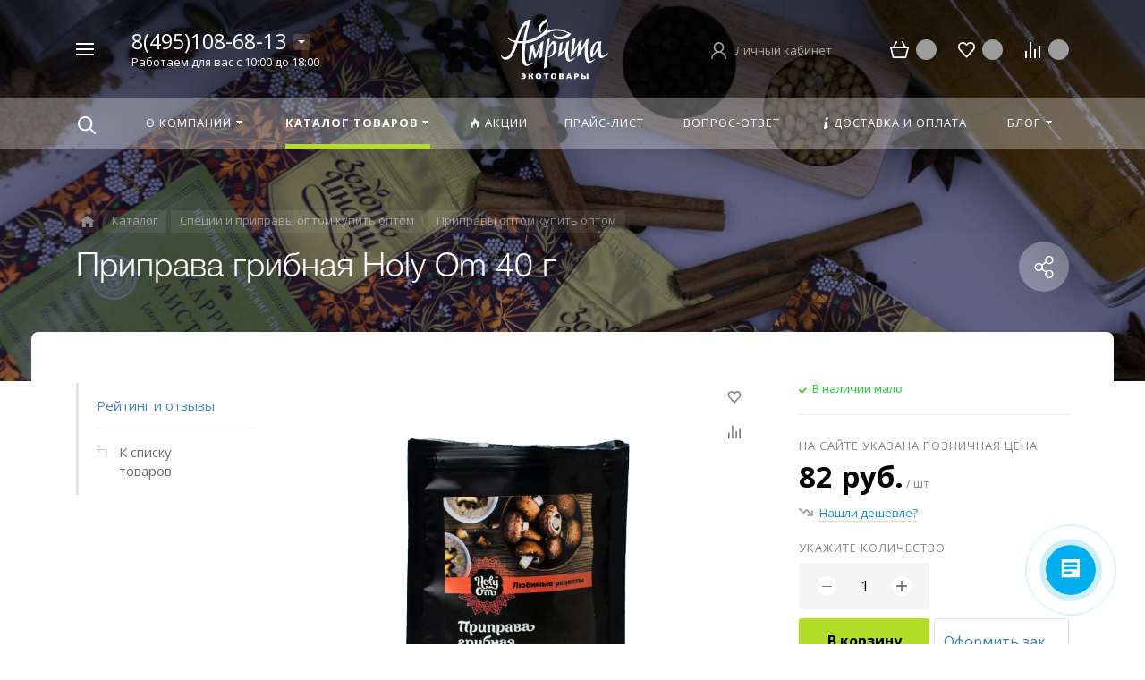

--- FILE ---
content_type: text/html; charset=UTF-8
request_url: https://amritamed.ru/catalog/detail/priprava-gribnaya-holy-om-40-g/
body_size: 35934
content:



<!DOCTYPE HTML><html lang="ru" prefix="og: //ogp.me/ns#"><head><meta name="viewport" content="width=device-width, initial-scale=1, minimum-scale=1, maximum-scale=2.4" /><title>Приправа грибная Holy Om 40 г от оптового поставщика amritamed.ru</title><meta http-equiv="Content-Type" content="text/html; charset=UTF-8" /><meta name="keywords" content="Оптом приправа грибная holy om 40 г, купить приправа грибная holy om 40 г оптом, приобрести оптом приправа грибная holy om 40 г, в ассортименте приправа грибная holy om 40 г, с доставкой в регионы приправа грибная holy om 40 г, от дистрибьютора приправа грибная holy om 40 г, от производителя приправа грибная holy om 40 г." /><meta name="description" content="Приобретая приправа грибная holy om 40 г, вы получите качественный товар по доступной цене. Бренд  - это гарантия качества товара." /><link rel="canonical" href="https://amritamed.ru/catalog/detail/priprava-gribnaya-holy-om-40-g/" /><script data-skip-moving="true">(function(w, d, n) {var cl = "bx-core";var ht = d.documentElement;var htc = ht ? ht.className : undefined;if (htc === undefined || htc.indexOf(cl) !== -1){return;}var ua = n.userAgent;if (/(iPad;)|(iPhone;)/i.test(ua)){cl += " bx-ios";}else if (/Windows/i.test(ua)){cl += ' bx-win';}else if (/Macintosh/i.test(ua)){cl += " bx-mac";}else if (/Linux/i.test(ua) && !/Android/i.test(ua)){cl += " bx-linux";}else if (/Android/i.test(ua)){cl += " bx-android";}cl += (/(ipad|iphone|android|mobile|touch)/i.test(ua) ? " bx-touch" : " bx-no-touch");cl += w.devicePixelRatio && w.devicePixelRatio >= 2? " bx-retina": " bx-no-retina";if (/AppleWebKit/.test(ua)){cl += " bx-chrome";}else if (/Opera/.test(ua)){cl += " bx-opera";}else if (/Firefox/.test(ua)){cl += " bx-firefox";}ht.className = htc ? htc + " " + cl : cl;})(window, document, navigator);</script><link href="/bitrix/js/ui/design-tokens/dist/ui.design-tokens.min.css?173130339523463" type="text/css"  rel="stylesheet" /><link href="/bitrix/js/ui/fonts/opensans/ui.font.opensans.min.css?16820781992320" type="text/css"  rel="stylesheet" /><link href="/bitrix/js/main/popup/dist/main.popup.bundle.min.css?174066973126589" type="text/css"  rel="stylesheet" /><link href="/bitrix/cache/css/s2/concept_phoenix_s2/page_3667b053e32e9147c609739173f09fcb/page_3667b053e32e9147c609739173f09fcb_v1.css?1745920363952" type="text/css"  rel="stylesheet" /><link href="/bitrix/cache/css/s2/concept_phoenix_s2/template_babc50b7df647e6e4b64f078bc2e7304/template_babc50b7df647e6e4b64f078bc2e7304_v1.css?17459203631116720" type="text/css"  data-template-style="true" rel="stylesheet" /><link href="https://fonts.googleapis.com/css?family=Open+Sans:400,700&amp;subset=latin,cyrillic" type="text/css"  rel="stylesheet" /><script type="extension/settings" data-extension="currency.currency-core">{"region":"ru"}</script><link rel="icon" href="/upload/resize_cache/phoenix/6da/40_40_1/nvg71d0ug8pdusjsdp24g97t7ttny9jt.jpg" type="image/jpeg"><meta property="og:url" content="https://amritamed.ru/catalog/detail/priprava-gribnaya-holy-om-40-g/" /><meta property="og:type" content="website" /><meta property="og:title" content="Приправа грибная Holy Om 40 г от оптового поставщика amritamed.ru" /><meta property="og:description" content="Приобретая приправа грибная holy om 40 г, вы получите качественный товар по доступной цене. Бренд  - это гарантия качества товара." /><meta property="og:type" content="website"><meta property="twitter:card" content="summary"><meta property="og:site_name" content="amritamed.ru"><meta property="og:url" content="https://amritamed.ru/catalog/detail/priprava-gribnaya-holy-om-40-g/"><meta property="og:title" content="Приправа грибная Holy Om 40 г от оптового поставщика amritamed.ru"><meta property="og:description" content="Приобретая приправа грибная holy om 40 г, вы получите качественный товар по доступной цене. Бренд  - это гарантия качества товара."><!--'start_frame_cache_TVwM3R'--><!-- Bitrix24.LiveChat external config --><!-- /Bitrix24.LiveChat external config --><!--'end_frame_cache_TVwM3R'--><!-- Yandex.Metrika counter --><script data-skip-moving='true' type="text/javascript" >
   (function(m,e,t,r,i,k,a){m[i]=m[i]||function(){(m[i].a=m[i].a||[]).push(arguments)};
   m[i].l=1*new Date();k=e.createElement(t),a=e.getElementsByTagName(t)[0],k.async=1,k.src=r,a.parentNode.insertBefore(k,a)})
   (window, document, "script", "https://mc.yandex.ru/metrika/tag.js", "ym");

   ym(55576123, "init", {
        clickmap:true,
        trackLinks:true,
        accurateTrackBounce:true,
        webvisor:true
   });
</script><noscript><div><img src="https://mc.yandex.ru/watch/55576123" style="position:absolute; left:-9999px;" alt="" /></div></noscript><!-- /Yandex.Metrika counter -->	</head><body class="  font-maincolor-dark " id="body" data-spy="scroll" data-target="#navigation" data-offset="150"><input type="hidden" class="serverName" name="serverName" value=""><input type="hidden" class="curPageUrl" name="curPageUrl" value="/catalog/detail/priprava-gribnaya-holy-om-40-g/"><input type="hidden" class="tmpl_path" name="tmpl_path" value="/bitrix/templates/concept_phoenix_s2"><input type="hidden" class="tmpl" name="tmpl" value="concept_phoenix_s2"><input type="hidden" class="site_id" name="site_id" value="s2"><input type="hidden" class="domen-url-for-cookie" value="amritamed_ru"><input type="hidden" class="urlpage" name="urlpage" value=""><input type="hidden" id="showBasketAfterFirstAdd" value="Y"><input type="hidden" id="custom-input-1" name="custom-input-1" value=""><input type="hidden" id="custom-input-2" name="custom-input-2" value=""><input type="hidden" id="custom-input-3" name="custom-input-3" value=""><input type="hidden" id="custom-input-4" name="custom-input-4" value=""><input type="hidden" id="custom-input-5" name="custom-input-5" value=""><input type="hidden" id="custom-input-6" name="custom-input-6" value=""><input type="hidden" id="custom-input-7" name="custom-input-7" value=""><input type="hidden" id="custom-input-8" name="custom-input-8" value=""><input type="hidden" id="custom-input-9" name="custom-input-9" value=""><input type="hidden" id="custom-input-10" name="custom-input-10" value=""><input type="hidden" id="custom-dynamic-input-1" name="custom-dynamic-input-1" value=""><input type="hidden" id="custom-dynamic-input-2" name="custom-dynamic-input-2" value=""><input type="hidden" id="custom-dynamic-input-3" name="custom-dynamic-input-3" value=""><input type="hidden" id="shop-mode" value="Y"><input type="hidden" id="catalogIblockID" value ="50"><input type="hidden" id="LAND_iblockID" value ="52"><input type="hidden" id="LAND_iblockTypeID" value ="concept_phoenix_s2"><input type="hidden" class="mask-phone" value="+7 (999) 999-99-99"><div class="menu-shadow tone-dark hidden-sm hidden-xs"></div><div class="open-menu tone-dark hidden-sm hidden-xs blur-container"><div class="head-menu-wrap"><div class="container"><div class="wrapper-head-top"><div class="row align-items-center"><div class="col-3"><table class="wrapper-item"><tr><td class="wrapper-logotype"><a href="/"><img class='logotype lazyload ' data-src='/upload/phoenix/916/0lp5lbtuug5hgtoodnecfuu6vxg83vst.svg' /></a></td></tr></table></div><div class="col"><form action="/search/" class = "search-form fix-header"><!-- <div class="wrapper-border"></div> --><div class="search-panel-fix-header"><div class="row align-items-center search-input"><div class="col search-input-box" id="search-open-menu"><input type="text" id="search-open-menu" name ="q" class = "search-style search-js" value="" placeholder="Поиск по сайту" autocomplete="off"><div class="circleG-area"><div class="circleG circleG_1"></div><div class="circleG circleG_2"></div><div class="circleG circleG_3"></div></div><ul class="search-list d-none"><li><span class="search-get active" data-url="/search/">везде</span></li><li><span class="search-get " data-url="/search/catalog/">в каталоге</span></li><li><span class="search-get " data-url="/search/blog/">в блоге</span></li><li><span class="search-get " data-url="/search/news/">в новостях</span></li></ul></div><div class="col-auto search-button"><button class = "search-btn-style" type = "button"></button></div><div class="open-search-top"></div></div></div><div class="clearfix"></div></form></div><div class="col-xl-3 col-4"><div class="row no-gutters align-items-center justify-content-end wrapper-item counts-board"><div class="col-4"><div class="basket-quantity-info-icon cart count-basket-items-parent"><span class="count count-basket">&nbsp;</span><a href="/basket/"></a></div></div><div class="col-4"><div class="basket-quantity-info-icon delay count-delay-parent"><span class="count count-delay">&nbsp;</span><a href="/basket/?url-tab=delayed"></a></div></div><div class="col-4"><div class="basket-quantity-info-icon compare count-compare-parent"><span class="count count-compare">&nbsp;</span><a href="/catalog/compare/"></a></div></div></div></div><div class="col-1 wrapper-close"><a class="close-menu main"></a></div></div></div></div></div><div class="body-menu"><div class="catalog-navigation"><div class="container"><div class="row"><div class="col-12"><div class="name-catalog"><a href="/catalog/">Каталог товаров</a></div></div><div class="clearfix"></div><div class="col-xl-3 col-md-4 col-12"><table class="item "><tr><td class="picture"><a href="/catalog/spetsii-i-pripravy-optom/"><div class="picture-board"><img class="lazyload" data-src="/upload/resize_cache/iblock/bc5/100_100_1/bc5ab9f8b18781542b2fe135d24080b9.jpg"></div></a></td><td class="decription"><div class="name"><a href="/catalog/spetsii-i-pripravy-optom/">Специи и приправы оптом</a></div><div class="count">328 товаров</div></td></tr></table></div><div class="col-xl-3 col-md-4 col-12"><table class="item "><tr><td class="picture"><a href="/catalog/superfudy-i-bady-optom/"><div class="picture-board"><img class="lazyload" data-src="/upload/resize_cache/iblock/96e/100_100_1/zn3qlm68lsep9cj7j8dxer8gw1wsq131.jpg"></div></a></td><td class="decription"><div class="name"><a href="/catalog/superfudy-i-bady-optom/">Суперфуды и Бады оптом</a></div><div class="count">45 товаров</div></td></tr></table></div><div class="col-xl-3 col-md-4 col-12"><table class="item "><tr><td class="picture"><a href="/catalog/chay-i-napitki-optom/"><div class="picture-board"><img class="lazyload" data-src="/upload/resize_cache/iblock/d80/100_100_1/d80a6e0adfa97e7cbb1150cc89670c76.jpg"></div></a></td><td class="decription"><div class="name"><a href="/catalog/chay-i-napitki-optom/">Чай, напитки, сладости оптом</a></div><div class="count">48 товаров</div></td></tr></table></div><div class="col-xl-3 col-md-4 col-12"><table class="item "><tr><td class="picture"><a href="/catalog/ayurveda-optom/"><div class="picture-board"><img class="lazyload" data-src="/upload/resize_cache/uf/e20/100_100_1/e2018055579e03b157b86bbc88469f8f.jpg"></div></a></td><td class="decription"><div class="name"><a href="/catalog/ayurveda-optom/">Аюрведа оптом</a></div><div class="count">58 товаров</div></td></tr></table></div><div class="col-xl-3 col-md-4 col-12"><table class="item "><tr><td class="picture"><a href="/catalog/sredstva-dlya-volos-optom/"><div class="picture-board"><img class="lazyload" data-src="/upload/resize_cache/iblock/66a/100_100_1/com4wbajiy18h0h0vcgkmgxfqtafnan7.jpg"></div></a></td><td class="decription"><div class="name"><a href="/catalog/sredstva-dlya-volos-optom/">Средства для волос оптом</a></div><div class="count">86 товаров</div></td></tr></table></div><div class="col-xl-3 col-md-4 col-12"><table class="item "><tr><td class="picture"><a href="/catalog/indiyskaya-kosmetika-optom/"><div class="picture-board"><img class="lazyload" data-src="/upload/resize_cache/iblock/a0a/100_100_1/a0a426004283bc67a91da342ea93a588.jpg"></div></a></td><td class="decription"><div class="name"><a href="/catalog/indiyskaya-kosmetika-optom/">Индийская косметика оптом</a></div><div class="count">57 товаров</div></td></tr></table></div><div class="col-xl-3 col-md-4 col-12"><table class="item "><tr><td class="picture"><a href="/catalog/blagovoniya-optom/"><div class="picture-board"><img class="lazyload" data-src="/upload/resize_cache/iblock/bdd/100_100_1/bdd0469eeede81d0f6a8819e26934ff1.jpg"></div></a></td><td class="decription"><div class="name"><a href="/catalog/blagovoniya-optom/">Благовония оптом</a></div><div class="count">63 товара</div></td></tr></table></div><div class="col-xl-3 col-md-4 col-12"><table class="item "><tr><td class="picture"><a href="/catalog/predmety-interera-optom/"><div class="picture-board"><img class="lazyload" data-src="/upload/resize_cache/iblock/ac2/100_100_1/ac2a24f2f1bb37873f105843216d310e.jpg"></div></a></td><td class="decription"><div class="name"><a href="/catalog/predmety-interera-optom/">Предметы интерьера оптом</a></div><div class="count">12 товаров</div></td></tr></table></div><div class="col-xl-3 col-md-4 col-12"><table class="item "><tr><td class="picture"><a href="/catalog/suveniry-optom/"><div class="picture-board"><img class="lazyload" data-src="/upload/resize_cache/iblock/5c5/100_100_1/5c595fd9a4a1d0ed5f1673821c711c67.jpg"></div></a></td><td class="decription"><div class="name"><a href="/catalog/suveniry-optom/">Сувениры оптом</a></div><div class="count">5 товаров</div></td></tr></table></div><div class="col-xl-3 col-md-4 col-12"><table class="item "><tr><td class="picture"><a href="/catalog/sharfy-i-palantiny-optom/"><div class="picture-board"><img class="lazyload" data-src="/upload/resize_cache/iblock/6d8/100_100_1/6d8947b2f3e5cedbe3d156630c94202e.jpg"></div></a></td><td class="decription"><div class="name"><a href="/catalog/sharfy-i-palantiny-optom/">Шарфы и палантины оптом</a></div><div class="count">250 товаров</div></td></tr></table></div><div class="clearfix"></div></div></div></div><div class="main-menu-navigation"><div class="container"><div class="row"><div class="col-lg-3 col-md-4 col-12"><div class="list-menu"><a 
                                            href='/about/'

                                            
                                        
                                        class="main-item hover close-menu-js open
                                        
                                        
                                         " >О компании</a><ul class="child"><li class="  
                                                    
                                                        section-menu-id-1061
                                                    "><a 

                                                        
                                                             href='/about/'
                                                            

                                                            
                                                        

                                                        class="hover close-menu-js
                                                        

                                                        
                                                        ">О компании</a></li></ul></div></div><div class="col-lg-3 col-md-4 col-12"><div class="list-menu"><a 
                                            href='/doc/'

                                            
                                        
                                        class="main-item hover close-menu-js open
                                        
                                        
                                         " >Прайс-лист</a></div></div><div class="clearfix visible-sm"></div><div class="col-lg-3 col-md-4 col-12"><div class="list-menu"><a 
                                            href='/offers/'

                                            
                                        
                                        class="main-item hover close-menu-js open
                                        
                                        
                                         " ><i class="concept-icon concept-fire-2"></i>Акции</a></div><div class="list-menu"><a 
                                            href='/blog/'

                                            
                                        
                                        class="main-item hover close-menu-js open
                                        
                                        
                                         " >Блог</a><ul class="child"><li class="  
                                                    
                                                        section-menu-id-986
                                                    "><a 

                                                        
                                                             href='/blog/poleznye-stati/'
                                                            

                                                            
                                                        

                                                        class="hover close-menu-js
                                                        

                                                        
                                                        ">Полезные статьи</a></li><li class="  
                                                    
                                                        section-menu-id-1244
                                                    "><a 

                                                        
                                                             href='/blog/novosti/'
                                                            

                                                            
                                                        

                                                        class="hover close-menu-js
                                                        

                                                        
                                                        ">Новости</a></li><li class="  
                                                    
                                                        section-menu-id-1234
                                                    "><a 

                                                        
                                                             href='/blog/slovar-trav/'
                                                            

                                                            
                                                        

                                                        class="hover close-menu-js
                                                        

                                                        
                                                        ">Словарь трав</a></li></ul></div></div><div class="col-lg-3 col-md-4 col-12"><div class="list-menu"><a 
                                            href='/punkt-menyu-voprosy-i-otvety/'

                                            
                                        
                                        class="main-item hover close-menu-js open
                                        
                                        
                                         " >Вопрос-ответ</a></div><div class="list-menu"><a 
                                            href='/delivery/'

                                            
                                        
                                        class="main-item hover close-menu-js open
                                        
                                        
                                         " ><i class="concept-icon concept-info-1"></i>Доставка и оплата</a></div><div class="list-menu"><a 
                                            href='/contact/'

                                            
                                        
                                        class="main-item hover close-menu-js open
                                        
                                        
                                         " >Контакты</a></div></div></div></div></div></div><div class="footer-menu-wrap"><div class="container"><div class="row"><!--'start_frame_cache_D5PZaI'--><div class="col-lg-3 col-md-4 col-12 unset-margin-top-child left"><div class="phone"><div><div class="phone-value"><a href="tel:88007770267">8(495)108-68-13</a></div></div><div><div class="phone-value"><a href="tel:+79257051585">7 925 705 15 85</a></div></div></div><div class="button-wrap"><a class="button-def main-color round-sq call-modal callform from-modal" 

                                        data-from-open-modal='open-menu' 
                                        data-header="Открытое меню сайта" 
                                        data-call-modal="form46797">
                                        Заказать звонок                                            
                                    </a></div></div><!--'end_frame_cache_D5PZaI'--><div class="col-lg-6 col-md-8 col-12 center"><div class="copyright-text unset-margin-top-child"><div class="top-text"><div style="font-size: 18px; line-height: 26px; letter-spacing: 1px;">Интернет-Магазин АМРИТА</div><div style="margin-top: 17px; margin-bottom: 47px;">Это качественные натуральные приправы, специи и сухие напитки со всего мира. Мы тщательно следим за отбором сырья, и это позволяет нам производить только настоящие продукты без ГМО.</div></div><div class="political"><a class="call-modal callagreement from-modal from-openmenu" data-call-modal="agreement46749"><span class="bord-bot">Обработка персональных данных</span></a><a class="call-modal callagreement from-modal from-openmenu" data-call-modal="agreement46750"><span class="bord-bot">Публичная оферта</span></a></div></div></div><!--'start_frame_cache_Gw6cQi'--><div class="col-lg-3 col-12 unset-margin-top-child right"><div class="email"><a href="mailto:info@amritamed.ru"><span class="bord-bot white">info@amritamed.ru</span></a></div></div><!--'end_frame_cache_Gw6cQi'-->            </div></div></div></div><!--'start_frame_cache_menu-popup'--><!--'end_frame_cache_menu-popup'--><div class="search-top search-top-js"><div class="container"><div class="close-search-top"></div><form action="/search/" class="search-form default-search-form outside-div" id="search-page-input-container-top"><div class="row align-items-center search-panel search-panel-js top-panel hint"><div class="col-8"><div class="search-input-box" id="search-page-input-container-top"><input id="search-page-input-top" name="q" class="search-style search-js" type="text" value="" placeholder = "" autocomplete="off"><div class="search-icon search-icon-js hidden-sm hidden-xs"></div><div class="circleG-area"><div class="circleG circleG_1"></div><div class="circleG circleG_2"></div><div class="circleG circleG_3"></div></div></div></div><div class="col-4 wrapper-right"><div class="row no-gutters align-items-center search-btns-box "><div class="col-md-7 show-search-list-parent hidden-sm hidden-xs"><div class="search-list-wrap">Искать:  

                                                                                                <span class="search-cur show-search-list">везде</span><ul class="search-list"><li><span class="search-get active" data-id="CATALOG;BLOG;NEWS" data-url="/search/">везде</span></li><li><span class="search-get " data-id="catalog" data-url="/search/catalog/">в каталоге</span></li><li><span class="search-get " data-id="blog" data-url="/search/blog/">в блоге</span></li><li><span class="search-get " data-id="news" data-url="/search/news/">в новостях</span></li></ul></div></div><div class="col-md-5 col-12 buttons"><button class = "search-btn-style main-color round-sq hidden-xs" type = "submit"><div class="icon-enter">Найти</div></button><button class = "button-def search-btn-style mob main-color round-sq d-block d-sm-none" type = "submit"></button></div></div><div class="hint-area hidden-sm hidden-xs paste-in-input-parent">Например, <span class="paste-in-input" id="search-page-input-container-top_hint">Корица</span></div></div></div><div class="clearfix"></div></form></div></div><div id="phoenix-container" class="wrapper tone-dark"><div class="open-menu-mobile tone-dark hidden-xxl hidden-xl hidden-lg hidden-md"><div class="menu-mobile-inner"><div class="head-wrap"><div class="row"><div class="col-6"><table class="logotype"><tr><td><img class='logotype lazyload ' data-src='/upload/phoenix/916/0lp5lbtuug5hgtoodnecfuu6vxg83vst.svg' />                                </td></tr></table></div><div class="col-12"><div class="wr-count-products-info"><div class="row align-items-center"><div class="col-3"><div class="wr-item"><div class="basket-quantity-info-icon cart count-basket-items-parent"><span class="count count-basket">&nbsp;</span><a href="/basket/"></a></div></div></div><div class="col-3"><div class="wr-item"><div class="basket-quantity-info-icon delay count-delay-parent"><span class="count count-delay">&nbsp;</span><a href="/basket/?url-tab=delayed"></a></div></div></div><div class="col-3"><div class="wr-item"><div class="basket-quantity-info-icon compare count-compare-parent"><span class="count count-compare">&nbsp;</span><a href="/catalog/compare/"></a></div></div></div><div class="col-3"><div class="wr-item"><!-- noindex --><div class="wr-cabinet"><table class='cabinet' title='Войти в личный кабинет'><tr><td class='picture'><div class='def-picture'></div></td><td class='name hidden-lg hidden-md hidden-sm hidden-xs'><div class='width-limit'><span>Личный кабинет</span></div></td></tr></table><a class='wr-link show-phx-modal-dialog' data-target='auth-modal-dialog'></a></div><!-- /noindex -->                                            </div></div></div></div></div></div></div><div class="menu-content"><form action="/search/" class = "search-form"><div class="search-panel-mob row no-gutters"><div class="col-8"><div class="search-input-box" id="search-mobile-menu"><input id="search-mobile-menu" name="q" class="search-style search-js" type="text" value="" autocomplete="off"><div class="search-icon search-icon-js" title = ""></div><ul class="search-list d-none"><li><span class="search-get active" data-url="/search/">везде</span></li><li><span class="search-get " data-url="/search/catalog/">в каталоге</span></li><li><span class="search-get " data-url="/search/blog/">в блоге</span></li><li><span class="search-get " data-url="/search/news/">в новостях</span></li></ul></div></div><div class="col-4"><button class="button-def search-btn-style mob main-color round-sq visible-xs" type="submit"><span>Найти</span></button></div></div><div class="clearfix"></div></form><ul class="mobile-menu-list main-list show-open" data-menu-list="main"><li class="

                                
                                    section-menu-id-1060
                                

                                 parent"><a 

                                
                                    
                                

                                 data-menu-list="1060"
                                    class="

                                        open-mobile-list 

                                        "

                                 >

                                 О компании                                     

                                 </a><div class="border-mob-menu"></div></li><li class="

                                
                                    section-menu-id-1067
                                

                                 parent"><a 

                                
                                    
                                

                                 data-menu-list="1067"
                                    class="

                                        open-mobile-list 

                                        "

                                 >

                                 Каталог товаров                                     

                                 </a><div class="border-mob-menu"></div></li><li class="

                                
                                    section-menu-id-1078
                                

                                "><a 

                                
                                     

                                        href="/offers/"

                                        class="close-menu-mobile-js"

                                        
                                    
                                

                                 
                                    class="

                                         

                                        "

                                 ><i class="concept-icon concept-fire-2"></i>Акции                                     

                                 </a><div class="border-mob-menu"></div></li><li class="

                                
                                    section-menu-id-1082
                                

                                "><a 

                                
                                     

                                        href="/doc/"

                                        class="close-menu-mobile-js"

                                        
                                    
                                

                                 
                                    class="

                                         

                                        "

                                 >

                                 Прайс-лист                                     

                                 </a><div class="border-mob-menu"></div></li><li class="

                                
                                    section-menu-id-1242
                                

                                "><a 

                                
                                     

                                        href="/punkt-menyu-voprosy-i-otvety/"

                                        class="close-menu-mobile-js"

                                        
                                    
                                

                                 
                                    class="

                                         

                                        "

                                 >

                                 Вопрос-ответ                                     

                                 </a><div class="border-mob-menu"></div></li><li class="

                                
                                    section-menu-id-1079
                                

                                "><a 

                                
                                     

                                        href="/delivery/"

                                        class="close-menu-mobile-js"

                                        
                                    
                                

                                 
                                    class="

                                         

                                        "

                                 ><i class="concept-icon concept-info-1"></i>Доставка и оплата                                     

                                 </a><div class="border-mob-menu"></div></li><li class="

                                
                                    section-menu-id-1080
                                

                                 parent"><a 

                                
                                    
                                

                                 data-menu-list="1080"
                                    class="

                                        open-mobile-list 

                                        "

                                 >

                                 Блог                                     

                                 </a><div class="border-mob-menu"></div></li><li class="

                                
                                    section-menu-id-1081
                                

                                "><a 

                                
                                     

                                        href="/contact/"

                                        class="close-menu-mobile-js"

                                        
                                    
                                

                                 
                                    class="

                                         

                                        "

                                 >

                                 Контакты                                     

                                 </a><div class="border-mob-menu"></div></li></ul><ul class="mobile-menu-list in-list" data-menu-list="1060"><li class="back"><a class="open-mobile-list" data-menu-list="main">&larr; Назад</a></li><li class="menu-title"><a 

                                
                                     

                                        href="/about/"
                                        class="close-menu-mobile-js"

                                        
                                    
                                
                                >О компании                                    

                                </a></li><li class="
                                    
                                        section-menu-id-1061
                                    
                                    "><a 

                                        
                                             

                                                href="/about/"
                                                class="close-menu-mobile-js"

                                                
                                             

                                         



                                        >О компании</a><div class="border-mob-menu"></div></li></ul><!-- ^mobile-menu-list --><ul class="mobile-menu-list in-list" data-menu-list="1067"><li class="back"><a class="open-mobile-list" data-menu-list="main">&larr; Назад</a></li><li class="menu-title"><a 

                                
                                     

                                        href="/catalog/"
                                        class="close-menu-mobile-js"

                                        
                                    
                                
                                >Каталог товаров                                    

                                </a></li><li class="parent
                                    
                                        section-menu-id-1175
                                    
                                    "><a 

                                        
                                             

                                         



                                         class="open-mobile-list 

                                            
                                            " data-menu-list="10671175">Специи и приправы оптом</a><div class="border-mob-menu"></div></li><li class="parent
                                    
                                        section-menu-id-1201
                                    
                                    "><a 

                                        
                                             

                                         



                                         class="open-mobile-list 

                                            
                                            " data-menu-list="10671201">Суперфуды и Бады оптом</a><div class="border-mob-menu"></div></li><li class="parent
                                    
                                        section-menu-id-1207
                                    
                                    "><a 

                                        
                                             

                                         



                                         class="open-mobile-list 

                                            
                                            " data-menu-list="10671207">Чай, напитки, сладости оптом</a><div class="border-mob-menu"></div></li><li class="parent
                                    
                                        section-menu-id-1159
                                    
                                    "><a 

                                        
                                             

                                         



                                         class="open-mobile-list 

                                            
                                            " data-menu-list="10671159">Аюрведа оптом</a><div class="border-mob-menu"></div></li><li class="parent
                                    
                                        section-menu-id-1182
                                    
                                    "><a 

                                        
                                             

                                         



                                         class="open-mobile-list 

                                            
                                            " data-menu-list="10671182">Средства для волос оптом</a><div class="border-mob-menu"></div></li><li class="parent
                                    
                                        section-menu-id-1188
                                    
                                    "><a 

                                        
                                             

                                         



                                         class="open-mobile-list 

                                            
                                            " data-menu-list="10671188">Индийская косметика оптом</a><div class="border-mob-menu"></div></li><li class="parent
                                    
                                        section-menu-id-1164
                                    
                                    "><a 

                                        
                                             

                                         



                                         class="open-mobile-list 

                                            
                                            " data-menu-list="10671164">Благовония оптом</a><div class="border-mob-menu"></div></li><li class="parent
                                    
                                        section-menu-id-1170
                                    
                                    "><a 

                                        
                                             

                                         



                                         class="open-mobile-list 

                                            
                                            " data-menu-list="10671170">Предметы интерьера оптом</a><div class="border-mob-menu"></div></li><li class="parent
                                    
                                        section-menu-id-1194
                                    
                                    "><a 

                                        
                                             

                                         



                                         class="open-mobile-list 

                                            
                                            " data-menu-list="10671194">Сувениры оптом</a><div class="border-mob-menu"></div></li><li class="parent
                                    
                                        section-menu-id-1156
                                    
                                    "><a 

                                        
                                             

                                         



                                         class="open-mobile-list 

                                            
                                            " data-menu-list="10671156">Ароматы и масляные духи</a><div class="border-mob-menu"></div></li><li class="parent
                                    
                                        section-menu-id-1213
                                    
                                    "><a 

                                        
                                             

                                         



                                         class="open-mobile-list 

                                            
                                            " data-menu-list="10671213">Шарфы и палантины оптом</a><div class="border-mob-menu"></div></li></ul><!-- ^mobile-menu-list --><ul class="mobile-menu-list in-list" data-menu-list="10671175"><li class="back"><a class="open-mobile-list" data-menu-list="1067"><i class='concept-icon concept-left-open-1'></i>Назад</a></li><li class="menu-title"><a 

                                        
                                             

                                                href="/catalog/spetsii-i-pripravy-optom/"
                                                class="close-menu-mobile-js"

                                                
                                             

                                         

                                                                                >

                                        Специи и приправы оптом</a></li><li class="
                                            
                                                section-menu-id-1181
                                                                                        "><a

                                            
                                                 

                                                    href="/catalog/spetsii-optom/"
                                                    class="close-menu-mobile-js"

                                                    
                                                 

                                             

                                            
                                            >Специи оптом</a><div class="border-mob-menu"></div></li><li class="
                                            
                                                section-menu-id-1180
                                                                                        "><a

                                            
                                                 

                                                    href="/catalog/spetsii-horeca-ot-1-kg/"
                                                    class="close-menu-mobile-js"

                                                    
                                                 

                                             

                                            
                                            >Специи HORECA от 1 кг</a><div class="border-mob-menu"></div></li><li class="
                                            
                                                section-menu-id-1177
                                                                                        "><a

                                            
                                                 

                                                    href="/catalog/pripravy-optom/"
                                                    class="close-menu-mobile-js"

                                                    
                                                 

                                             

                                            
                                            >Приправы оптом</a><div class="border-mob-menu"></div></li><li class="
                                            
                                                section-menu-id-1178
                                                                                        "><a

                                            
                                                 

                                                    href="/catalog/pripravy-horeca-ot-1-kg/"
                                                    class="close-menu-mobile-js"

                                                    
                                                 

                                             

                                            
                                            >Приправы HORECA от 1 кг</a><div class="border-mob-menu"></div></li><li class="
                                            
                                                section-menu-id-1179
                                                                                        "><a

                                            
                                                 

                                                    href="/catalog/ris-optom/"
                                                    class="close-menu-mobile-js"

                                                    
                                                 

                                             

                                            
                                            >Рис оптом</a><div class="border-mob-menu"></div></li><li class="
                                            
                                                section-menu-id-1176
                                                                                        "><a

                                            
                                                 

                                                    href="/catalog/masla-pishchevye-optom/"
                                                    class="close-menu-mobile-js"

                                                    
                                                 

                                             

                                            
                                            >Масла пищевые оптом</a><div class="border-mob-menu"></div></li></ul><!-- ^mobile-menu-list --><ul class="mobile-menu-list in-list" data-menu-list="10671201"><li class="back"><a class="open-mobile-list" data-menu-list="1067"><i class='concept-icon concept-left-open-1'></i>Назад</a></li><li class="menu-title"><a 

                                        
                                             

                                                href="/catalog/superfudy-i-bady-optom/"
                                                class="close-menu-mobile-js"

                                                
                                             

                                         

                                                                                >

                                        Суперфуды и Бады оптом</a></li><li class="
                                            
                                                section-menu-id-1204
                                                                                        "><a

                                            
                                                 

                                                    href="/catalog/superfudy-optom/"
                                                    class="close-menu-mobile-js"

                                                    
                                                 

                                             

                                            
                                            >Суперфуды оптом</a><div class="border-mob-menu"></div></li><li class="
                                            
                                                section-menu-id-1202
                                                                                        "><a

                                            
                                                 

                                                    href="/catalog/bady-optom/"
                                                    class="close-menu-mobile-js"

                                                    
                                                 

                                             

                                            
                                            >Бады оптом</a><div class="border-mob-menu"></div></li><li class="
                                            
                                                section-menu-id-1203
                                                                                        "><a

                                            
                                                 

                                                    href="/catalog/superfudy-v-assortimente/"
                                                    class="close-menu-mobile-js"

                                                    
                                                 

                                             

                                            
                                            >Суперфуды в ассортименте</a><div class="border-mob-menu"></div></li><li class="
                                            
                                                section-menu-id-1206
                                                                                        "><a

                                            
                                                 

                                                    href="/catalog/chavanprash-optom/"
                                                    class="close-menu-mobile-js"

                                                    
                                                 

                                             

                                            
                                            >Чаванпраш оптом</a><div class="border-mob-menu"></div></li><li class="
                                            
                                                section-menu-id-1205
                                                                                        "><a

                                            
                                                 

                                                    href="/catalog/superfudy-ot-1-kg/"
                                                    class="close-menu-mobile-js"

                                                    
                                                 

                                             

                                            
                                            >Суперфуды от 1 кг</a><div class="border-mob-menu"></div></li></ul><!-- ^mobile-menu-list --><ul class="mobile-menu-list in-list" data-menu-list="10671207"><li class="back"><a class="open-mobile-list" data-menu-list="1067"><i class='concept-icon concept-left-open-1'></i>Назад</a></li><li class="menu-title"><a 

                                        
                                             

                                                href="/catalog/chay-i-napitki-optom/"
                                                class="close-menu-mobile-js"

                                                
                                             

                                         

                                                                                >

                                        Чай, напитки, сладости оптом</a></li><li class="
                                            
                                                section-menu-id-1212
                                                                                        "><a

                                            
                                                 

                                                    href="/catalog/chay-i-travy-optom/"
                                                    class="close-menu-mobile-js"

                                                    
                                                 

                                             

                                            
                                            >Чай и травы оптом</a><div class="border-mob-menu"></div></li><li class="
                                            
                                                section-menu-id-1208
                                                                                        "><a

                                            
                                                 

                                                    href="/catalog/napitki-i-vody-optom/"
                                                    class="close-menu-mobile-js"

                                                    
                                                 

                                             

                                            
                                            >Напитки и воды оптом</a><div class="border-mob-menu"></div></li><li class="
                                            
                                                section-menu-id-1210
                                                                                        "><a

                                            
                                                 

                                                    href="/catalog/soan-papdi-optom/"
                                                    class="close-menu-mobile-js"

                                                    
                                                 

                                             

                                            
                                            >Соан папди оптом</a><div class="border-mob-menu"></div></li><li class="
                                            
                                                section-menu-id-1211
                                                                                        "><a

                                            
                                                 

                                                    href="/catalog/tsukaty-indiyskie-optom/"
                                                    class="close-menu-mobile-js"

                                                    
                                                 

                                             

                                            
                                            >Орехи, цукаты оптом</a><div class="border-mob-menu"></div></li><li class="
                                            
                                                section-menu-id-1209
                                                                                        "><a

                                            
                                                 

                                                    href="/catalog/napitki-i-chay-ot-1-kg/"
                                                    class="close-menu-mobile-js"

                                                    
                                                 

                                             

                                            
                                            >Напитки, чай, орехи, цукаты от 1 кг</a><div class="border-mob-menu"></div></li></ul><!-- ^mobile-menu-list --><ul class="mobile-menu-list in-list" data-menu-list="10671159"><li class="back"><a class="open-mobile-list" data-menu-list="1067"><i class='concept-icon concept-left-open-1'></i>Назад</a></li><li class="menu-title"><a 

                                        
                                             

                                                href="/catalog/ayurveda-optom/"
                                                class="close-menu-mobile-js"

                                                
                                             

                                         

                                                                                >

                                        Аюрведа оптом</a></li><li class="
                                            
                                                section-menu-id-1161
                                                                                        "><a

                                            
                                                 

                                                    href="/catalog/ayurvedicheskie-masla-optom/"
                                                    class="close-menu-mobile-js"

                                                    
                                                 

                                             

                                            
                                            >Аюрведические масла оптом</a><div class="border-mob-menu"></div></li><li class="
                                            
                                                section-menu-id-1160
                                                                                        "><a

                                            
                                                 

                                                    href="/catalog/ayurvedicheskie-travy-optom/"
                                                    class="close-menu-mobile-js"

                                                    
                                                 

                                             

                                            
                                            >Аюрведические травы оптом</a><div class="border-mob-menu"></div></li><li class="
                                            
                                                section-menu-id-1162
                                                                                        "><a

                                            
                                                 

                                                    href="/catalog/ayurveda-ot-1-kg/"
                                                    class="close-menu-mobile-js"

                                                    
                                                 

                                             

                                            
                                            >Аюрведа от 1 кг</a><div class="border-mob-menu"></div></li><li class="
                                            
                                                section-menu-id-1163
                                                                                        "><a

                                            
                                                 

                                                    href="/catalog/posuda-dlya-ayurvedy/"
                                                    class="close-menu-mobile-js"

                                                    
                                                 

                                             

                                            
                                            >Посуда для аюрведы</a><div class="border-mob-menu"></div></li></ul><!-- ^mobile-menu-list --><ul class="mobile-menu-list in-list" data-menu-list="10671182"><li class="back"><a class="open-mobile-list" data-menu-list="1067"><i class='concept-icon concept-left-open-1'></i>Назад</a></li><li class="menu-title"><a 

                                        
                                             

                                                href="/catalog/sredstva-dlya-volos-optom/"
                                                class="close-menu-mobile-js"

                                                
                                             

                                         

                                                                                >

                                        Средства для волос оптом</a></li><li class="
                                            
                                                section-menu-id-1185
                                                                                        "><a

                                            
                                                 

                                                    href="/catalog/masla-dlya-volos-optom/"
                                                    class="close-menu-mobile-js"

                                                    
                                                 

                                             

                                            
                                            >Масла для волос оптом</a><div class="border-mob-menu"></div></li><li class="
                                            
                                                section-menu-id-1184
                                                                                        "><a

                                            
                                                 

                                                    href="/catalog/maski-dlya-volos-optom/"
                                                    class="close-menu-mobile-js"

                                                    
                                                 

                                             

                                            
                                            >Маски для волос оптом</a><div class="border-mob-menu"></div></li><li class="
                                            
                                                section-menu-id-1186
                                                                                        "><a

                                            
                                                 

                                                    href="/catalog/khna-optom/"
                                                    class="close-menu-mobile-js"

                                                    
                                                 

                                             

                                            
                                            >Хна оптом</a><div class="border-mob-menu"></div></li><li class="
                                            
                                                section-menu-id-1187
                                                                                        "><a

                                            
                                                 

                                                    href="/catalog/shampuni-i-konditsionery/"
                                                    class="close-menu-mobile-js"

                                                    
                                                 

                                             

                                            
                                            >Шампуни и бальзамы</a><div class="border-mob-menu"></div></li><li class="
                                            
                                                section-menu-id-1183
                                                                                        "><a

                                            
                                                 

                                                    href="/catalog/dlya-volos-ot-1-kg/"
                                                    class="close-menu-mobile-js"

                                                    
                                                 

                                             

                                            
                                            >Для волос от 1 кг</a><div class="border-mob-menu"></div></li></ul><!-- ^mobile-menu-list --><ul class="mobile-menu-list in-list" data-menu-list="10671188"><li class="back"><a class="open-mobile-list" data-menu-list="1067"><i class='concept-icon concept-left-open-1'></i>Назад</a></li><li class="menu-title"><a 

                                        
                                             

                                                href="/catalog/indiyskaya-kosmetika-optom/"
                                                class="close-menu-mobile-js"

                                                
                                             

                                         

                                                                                >

                                        Индийская косметика оптом</a></li><li class="
                                            
                                                section-menu-id-1192
                                                                                        "><a

                                            
                                                 

                                                    href="/catalog/kremy-maski-dlya-litsa-optom/"
                                                    class="close-menu-mobile-js"

                                                    
                                                 

                                             

                                            
                                            >Кремы, маски для лица оптом</a><div class="border-mob-menu"></div></li><li class="
                                            
                                                section-menu-id-1193
                                                                                        "><a

                                            
                                                 

                                                    href="/catalog/mylo-optom/"
                                                    class="close-menu-mobile-js"

                                                    
                                                 

                                             

                                            
                                            >Мыло оптом</a><div class="border-mob-menu"></div></li><li class="
                                            
                                                section-menu-id-1191
                                                                                        "><a

                                            
                                                 

                                                    href="/catalog/zubnaya-pasta-optom/"
                                                    class="close-menu-mobile-js"

                                                    
                                                 

                                             

                                            
                                            >Зубная паста оптом</a><div class="border-mob-menu"></div></li><li class="
                                            
                                                section-menu-id-1189
                                                                                        "><a

                                            
                                                 

                                                    href="/catalog/geli-dlya-umyvaniya-optom/"
                                                    class="close-menu-mobile-js"

                                                    
                                                 

                                             

                                            
                                            >Гели для умывания оптом</a><div class="border-mob-menu"></div></li><li class="
                                            
                                                section-menu-id-1190
                                                                                        "><a

                                            
                                                 

                                                    href="/catalog/maski-dlya-litsa-ot-1-kg/"
                                                    class="close-menu-mobile-js"

                                                    
                                                 

                                             

                                            
                                            >Маски для лица от 1 кг</a><div class="border-mob-menu"></div></li></ul><!-- ^mobile-menu-list --><ul class="mobile-menu-list in-list" data-menu-list="10671164"><li class="back"><a class="open-mobile-list" data-menu-list="1067"><i class='concept-icon concept-left-open-1'></i>Назад</a></li><li class="menu-title"><a 

                                        
                                             

                                                href="/catalog/blagovoniya-optom/"
                                                class="close-menu-mobile-js"

                                                
                                             

                                         

                                                                                >

                                        Благовония оптом</a></li><li class="
                                            
                                                section-menu-id-1165
                                                                                        "><a

                                            
                                                 

                                                    href="/catalog/6-granniki-blagovoniya-optom/"
                                                    class="close-menu-mobile-js"

                                                    
                                                 

                                             

                                            
                                            >6-гранники благовония оптом</a><div class="border-mob-menu"></div></li><li class="
                                            
                                                section-menu-id-1245
                                                                                        "><a

                                            
                                                 

                                                    href="/catalog/vrindavan/"
                                                    class="close-menu-mobile-js"

                                                    
                                                 

                                             

                                            
                                            >Вриндаван</a><div class="border-mob-menu"></div></li><li class="
                                            
                                                section-menu-id-1166
                                                                                        "><a

                                            
                                                 

                                                    href="/catalog/konusnye-blagovoniya-optom/"
                                                    class="close-menu-mobile-js"

                                                    
                                                 

                                             

                                            
                                            >Конусные благовония оптом</a><div class="border-mob-menu"></div></li><li class="
                                            
                                                section-menu-id-1167
                                                                                        "><a

                                            
                                                 

                                                    href="/catalog/masaly-i-bezosnovnye-optom/"
                                                    class="close-menu-mobile-js"

                                                    
                                                 

                                             

                                            
                                            >Масалы и безосновные оптом</a><div class="border-mob-menu"></div></li><li class="
                                            
                                                section-menu-id-1168
                                                                                        "><a

                                            
                                                 

                                                    href="/catalog/podstavki-pod-blagovoniya-optom/"
                                                    class="close-menu-mobile-js"

                                                    
                                                 

                                             

                                            
                                            >Подставки под благовония оптом</a><div class="border-mob-menu"></div></li><li class="
                                            
                                                section-menu-id-1169
                                                                                        "><a

                                            
                                                 

                                                    href="/catalog/pryamougolnye/"
                                                    class="close-menu-mobile-js"

                                                    
                                                 

                                             

                                            
                                            >Прямоугольные</a><div class="border-mob-menu"></div></li></ul><!-- ^mobile-menu-list --><ul class="mobile-menu-list in-list" data-menu-list="10671170"><li class="back"><a class="open-mobile-list" data-menu-list="1067"><i class='concept-icon concept-left-open-1'></i>Назад</a></li><li class="menu-title"><a 

                                        
                                             

                                                href="/catalog/predmety-interera-optom/"
                                                class="close-menu-mobile-js"

                                                
                                             

                                         

                                                                                >

                                        Предметы интерьера оптом</a></li><li class="
                                            
                                                section-menu-id-1171
                                                                                        "><a

                                            
                                                 

                                                    href="/catalog/vazy-i-kuvshiny/"
                                                    class="close-menu-mobile-js"

                                                    
                                                 

                                             

                                            
                                            >Вазы и кувшины</a><div class="border-mob-menu"></div></li><li class="
                                            
                                                section-menu-id-1172
                                                                                        "><a

                                            
                                                 

                                                    href="/catalog/tarelki/"
                                                    class="close-menu-mobile-js"

                                                    
                                                 

                                             

                                            
                                            >Тарелки</a><div class="border-mob-menu"></div></li><li class="
                                            
                                                section-menu-id-1173
                                                                                        "><a

                                            
                                                 

                                                    href="/catalog/tovary-dlya-doma/"
                                                    class="close-menu-mobile-js"

                                                    
                                                 

                                             

                                            
                                            >Товары для дома</a><div class="border-mob-menu"></div></li><li class="
                                            
                                                section-menu-id-1174
                                                                                        "><a

                                            
                                                 

                                                    href="/catalog/tovary-dlya-kukhni/"
                                                    class="close-menu-mobile-js"

                                                    
                                                 

                                             

                                            
                                            >Товары для кухни</a><div class="border-mob-menu"></div></li></ul><!-- ^mobile-menu-list --><ul class="mobile-menu-list in-list" data-menu-list="10671194"><li class="back"><a class="open-mobile-list" data-menu-list="1067"><i class='concept-icon concept-left-open-1'></i>Назад</a></li><li class="menu-title"><a 

                                        
                                             

                                                href="/catalog/suveniry-optom/"
                                                class="close-menu-mobile-js"

                                                
                                             

                                         

                                                                                >

                                        Сувениры оптом</a></li><li class="
                                            
                                                section-menu-id-1195
                                                                                        "><a

                                            
                                                 

                                                    href="/catalog/aromakulony/"
                                                    class="close-menu-mobile-js"

                                                    
                                                 

                                             

                                            
                                            >Аромакулоны</a><div class="border-mob-menu"></div></li><li class="
                                            
                                                section-menu-id-1196
                                                                                        "><a

                                            
                                                 

                                                    href="/catalog/aromalampy/"
                                                    class="close-menu-mobile-js"

                                                    
                                                 

                                             

                                            
                                            >Аромалампы</a><div class="border-mob-menu"></div></li><li class="
                                            
                                                section-menu-id-1197
                                                                                        "><a

                                            
                                                 

                                                    href="/catalog/oberezhnye-niti/"
                                                    class="close-menu-mobile-js"

                                                    
                                                 

                                             

                                            
                                            >Обережные нити</a><div class="border-mob-menu"></div></li><li class="
                                            
                                                section-menu-id-1198
                                                                                        "><a

                                            
                                                 

                                                    href="/catalog/raznye-suveniry/"
                                                    class="close-menu-mobile-js"

                                                    
                                                 

                                             

                                            
                                            >Разные сувениры</a><div class="border-mob-menu"></div></li><li class="
                                            
                                                section-menu-id-1199
                                                                                        "><a

                                            
                                                 

                                                    href="/catalog/statuetki/"
                                                    class="close-menu-mobile-js"

                                                    
                                                 

                                             

                                            
                                            >Статуэтки</a><div class="border-mob-menu"></div></li><li class="
                                            
                                                section-menu-id-1200
                                                                                        "><a

                                            
                                                 

                                                    href="/catalog/chyetki/"
                                                    class="close-menu-mobile-js"

                                                    
                                                 

                                             

                                            
                                            >Чётки</a><div class="border-mob-menu"></div></li></ul><!-- ^mobile-menu-list --><ul class="mobile-menu-list in-list" data-menu-list="10671156"><li class="back"><a class="open-mobile-list" data-menu-list="1067"><i class='concept-icon concept-left-open-1'></i>Назад</a></li><li class="menu-title"><a 

                                        
                                             

                                                href="/catalog/aromaty-i-maslyanye-dukhi/"
                                                class="close-menu-mobile-js"

                                                
                                             

                                         

                                                                                >

                                        Ароматы и масляные духи</a></li><li class="
                                            
                                                section-menu-id-1157
                                                                                        "><a

                                            
                                                 

                                                    href="/catalog/arabskie-maslyanye-dukhi-optom/"
                                                    class="close-menu-mobile-js"

                                                    
                                                 

                                             

                                            
                                            >Арабские масляные духи оптом</a><div class="border-mob-menu"></div></li><li class="
                                            
                                                section-menu-id-1158
                                                                                        "><a

                                            
                                                 

                                                    href="/catalog/efirnye-masla-optom/"
                                                    class="close-menu-mobile-js"

                                                    
                                                 

                                             

                                            
                                            >Эфирные масла оптом</a><div class="border-mob-menu"></div></li></ul><!-- ^mobile-menu-list --><ul class="mobile-menu-list in-list" data-menu-list="10671213"><li class="back"><a class="open-mobile-list" data-menu-list="1067"><i class='concept-icon concept-left-open-1'></i>Назад</a></li><li class="menu-title"><a 

                                        
                                             

                                                href="/catalog/sharfy-i-palantiny-optom/"
                                                class="close-menu-mobile-js"

                                                
                                             

                                         

                                                                                >

                                        Шарфы и палантины оптом</a></li><li class="
                                            
                                                section-menu-id-1214
                                                                                        "><a

                                            
                                                 

                                                    href="/catalog/palantiny-poluprozrachnye-optom/"
                                                    class="close-menu-mobile-js"

                                                    
                                                 

                                             

                                            
                                            >Палантины полупрозрачные оптом</a><div class="border-mob-menu"></div></li><li class="
                                            
                                                section-menu-id-1215
                                                                                        "><a

                                            
                                                 

                                                    href="/catalog/palantiny-kholi-optom/"
                                                    class="close-menu-mobile-js"

                                                    
                                                 

                                             

                                            
                                            >Палантины Холи оптом</a><div class="border-mob-menu"></div></li><li class="
                                            
                                                section-menu-id-1216
                                                                                        "><a

                                            
                                                 

                                                    href="/catalog/sharfy-optom/"
                                                    class="close-menu-mobile-js"

                                                    
                                                 

                                             

                                            
                                            >Шарфы оптом</a><div class="border-mob-menu"></div></li><li class="
                                            
                                                section-menu-id-1217
                                                                                        "><a

                                            
                                                 

                                                    href="/catalog/sharfy-zhakkardovye-optom/"
                                                    class="close-menu-mobile-js"

                                                    
                                                 

                                             

                                            
                                            >Шарфы жаккардовые оптом</a><div class="border-mob-menu"></div></li></ul><!-- ^mobile-menu-list --><ul class="mobile-menu-list in-list" data-menu-list="1080"><li class="back"><a class="open-mobile-list" data-menu-list="main">&larr; Назад</a></li><li class="menu-title"><a 

                                
                                     

                                        href="/blog/"
                                        class="close-menu-mobile-js"

                                        
                                    
                                
                                >Блог                                    

                                </a></li><li class="
                                    
                                        section-menu-id-986
                                    
                                    "><a 

                                        
                                             

                                                href="/blog/poleznye-stati/"
                                                class="close-menu-mobile-js"

                                                
                                             

                                         



                                        >Полезные статьи</a><div class="border-mob-menu"></div></li><li class="
                                    
                                        section-menu-id-1244
                                    
                                    "><a 

                                        
                                             

                                                href="/blog/novosti/"
                                                class="close-menu-mobile-js"

                                                
                                             

                                         



                                        >Новости</a><div class="border-mob-menu"></div></li><li class="
                                    
                                        section-menu-id-1234
                                    
                                    "><a 

                                        
                                             

                                                href="/blog/slovar-trav/"
                                                class="close-menu-mobile-js"

                                                
                                             

                                         



                                        >Словарь трав</a><div class="border-mob-menu"></div></li></ul><!-- ^mobile-menu-list --></div><!-- ^menu-content --></div><!-- ^menu-mobile-inner --><div class="foot-wrap"><!--'start_frame_cache_0DnjOX'--><div class="contacts"><div class="phone-wrap"><div class="phone"><a href="tel:88007770267">8(495)108-68-13</a></div><div class="desc">Работаем для вас с 10:00 до 18:00</div></div><div class="wr-open-list-contact"><div class="ic-open-list-contact open-list-contact">Показать все контакты</div></div><div class="list-contacts"><div class="contact-wrap"><div class="phone"><a href="tel:+79257051585">7 925 705 15 85</a></div><div class="desc">Отдел помощи клиентам</div></div><div class="contact-wrap"><div class="email"><a href="mailto:info@amritamed.ru"><span class="bord-bot">info@amritamed.ru</span></a></div><div class="desc">Вопросы по продукции</div></div></div></div><!--'end_frame_cache_0DnjOX'--><a class="button-def shine main-color round-sq call-modal callform" data-header="Меню мобильной версии" data-call-modal="form46797">Заказать звонок</a></div><!-- ^foot-wrap --></div><!-- ^menu-mobile --><a class="close-menu mobile hidden-xxl hidden-xl hidden-lg hidden-md"></a><!--'start_frame_cache_menu-mobile'--><!--'end_frame_cache_menu-mobile'--><header 

			class=
			"
				tone-dark 
				menu-type-on_board				menu-view-full				fixed								color_header-light				
			"
			
					><div class="static-board hidden-sm hidden-xs"><div class="container"><div class="wrapper-head-top"><div class="inner-head-top row align-items-center"><div class=" col board-contacts order-1"><div class=
			    		"
			    			row no-gutters align-items-center wrapper-item 

			    		"><div class="col-auto board-menu order-first"><div class="wrapper-icon-hamburger open-main-menu"><div class="icon-hamburger"><span class="icon-bar"></span><span class="icon-bar"></span><span class="icon-bar"></span></div></div></div><!--'start_frame_cache_contacts-1'--><div class="col-11 wrapper-contacts"><div class="wrapper-board-contact parent-show-board-contact-js "><div><div class="visible-part phone" title="8(495)108-68-13"><a href="tel:88007770267">8(495)108-68-13</a><div class="ic-open-list-contact show-board-contact-js open-list-contact"><span></span></div></div></div><div class='comment'>
                Работаем для вас с 10:00 до 18:00            </div><div class="list-contacts"><table><tr><td><div class="phone"><span ><a href="tel:88007770267">8(495)108-68-13</a></span></div><div class="desc">Работаем для вас с 10:00 до 18:00</div></td></tr><tr class="no-border-top"><td><div class="button-wrap"><a class="button-def main-color d-block round-sq call-modal callform" data-from-open-modal='open-menu' data-header="Шапка сайта" data-call-modal="form46797">Заказать звонок</a></div></td></tr><tr><td><div class="phone"><span ><a href="tel:+79257051585">7 925 705 15 85</a></span></div><div class="desc">Отдел помощи клиентам</div></td></tr><tr><td><div class="email"><a href="mailto:info@amritamed.ru"><span class="bord-bot">info@amritamed.ru</span></a></div><div class="desc">Вопросы по продукции</div></td></tr><tr><td><div class="desc">Доставка по России</div></td></tr></table></div></div></div><!--'end_frame_cache_contacts-1'--></div></div><div class="col-md-2 col-4 wrapper-logotype order-2"><div class="row no-gutters align-items-center wrapper-item"><div class="col"><a href="/" title="На главную страницу"><img class='logotype lazyload ' data-src='/upload/phoenix/916/0lp5lbtuug5hgtoodnecfuu6vxg83vst.svg' /></a></div></div></div><div class="col-5 board-info order-last"><div class="row no-gutters align-items-center wrapper-item"><div class="col-xl-6 col-4 wrapper-cabinet"><!--'start_frame_cache_cabinet-1'--><!-- noindex --><div class="wr-cabinet"><table class='cabinet' title='Войти в личный кабинет'><tr><td class='picture'><div class='def-picture'></div></td><td class='name hidden-lg hidden-md hidden-sm hidden-xs'><div class='width-limit'><span>Личный кабинет</span></div></td></tr></table><a class='wr-link show-phx-modal-dialog' data-target='auth-modal-dialog'></a></div><!-- /noindex --><!--'end_frame_cache_cabinet-1'--></div><div class="col-xl-6 col-8 row no-gutters justify-content-end counts-board"><div class="col-4"><div class="basket-quantity-info-icon cart count-basket-items-parent"><span class="count count-basket">&nbsp;</span><a href="/basket/"></a></div></div><div class="col-4"><div class="basket-quantity-info-icon delay count-delay-parent"><span class="count count-delay">&nbsp;</span><a href="/basket/?url-tab=delayed"></a></div></div><div class="col-4"><div class="basket-quantity-info-icon compare count-compare-parent"><span class="count count-compare">&nbsp;</span><a href="/catalog/compare/"></a></div></div></div></div></div></div></div></div><div 

        class=
        "
            wrap-main-menu 
            active 
            def 
            full
        "

         

            style="background-color: rgba(85a288, 0);"
        
    ><div class="container pos-static"><div class="main-menu-inner parent-tool-settings"

                            ><table class="main-menu-board"><tr><td class="wrapper-search"><div class="mini-search-style open-search-top"></div></td><td class="wrapper-menu"><nav class="main-menu"><li class=

                                        "
                                            lvl1 
                                            view_1                                                                                       
                                            section-menu-id-1060                                            parent                                        "><a 

                                            
                                                 

                                                    href='/about/'


                                                    
                                                
                                            
                                            class=
                                            "

                                                                                            
                                                
                                                
                                            " 

                                             

                                        ><span class="wrap-name"><span class="

                                                    
                                                ">
                                                    О компании                                                    <div class="bord"></div></span></span></a><ul class="child"><li class="wrap-shadow"></li><li class="

                                                                
                                                                
                                                                    section-menu-id-1061
                                                                
                                                                
                                                            "><a 

                                                                    
                                                                         

                                                                            href='/about/'

                                                                            
                                                                        
                                                                    

                                                                    class=
                                                                    "

                                                                        
                                                                        

                                                                        
                                                                    "
                                                                >
                                                                    О компании<div></div> <span class="act"></span></a></li></ul></li><li class=

                                        "
                                            lvl1 
                                            view_2                                                                                       
                                            section-menu-id-1067                                            parent                                        "><a 

                                            
                                                 

                                                    href='/catalog/'


                                                    
                                                
                                            
                                            class=
                                            "

                                                                                            
                                                
                                                bold
                                            " 

                                             

                                        ><span class="wrap-name"><span class="

                                                    
                                                ">
                                                    Каталог товаров                                                    <div class="bord"></div></span></span></a><div class="dropdown-menu-view-2 dropdown-menu-view-2-lvls_3-js"><div class="container"><div class="inner"><div class="row"><div class="col-xl-3 col-lg-4 col-md-6 col-12"><table class="item"><tr><td class="left"><img data-src="/upload/resize_cache/iblock/bc5/100_100_1/bc5ab9f8b18781542b2fe135d24080b9.jpg" class="lazyload img-fluid" alt="Специи и приправы оптом"></td><td class="right sub"><a 

                                                                                                        
                                                                                                             

                                                                                                                href='/catalog/spetsii-i-pripravy-optom/'


                                                                                                                
                                                                                                            
                                                                                                        
                                                                                                        href="/catalog/spetsii-i-pripravy-optom/"                                                                                                        title="Специи и приправы оптом"

                                                                                                        class="name 

                                                                                                        
                                                                                                        
                                                                                                        
                                                                                                            section-menu-id-1175
                                                                                                        
                                                                                                        
                                                                                                    "

                                                                                                    >
                                                                                                        Специи и приправы оптом                                                                                                            
                                                                                                    </a><div class="count-sect-elem">328 товаров</div><ul class="lvl2 "><li class=
                                                                                                                "
                                                                                                                                                                                                                                        
                                                                                                                    
                                                                                                                        section-menu-id-1181
                                                                                                                    

                                                                                                                "><a 

                                                                                                                        
                                                                                                                             

                                                                                                                                href='/catalog/spetsii-optom/'


                                                                                                                                
                                                                                                                            
                                                                                                                                                                                                                                                title = "Специи оптом" href='/catalog/spetsii-optom/'

                                                                                                                        class="
                                                                                                                            
                                                                                                                                                                                                                                                    "

                                                                                                                    >

                                                                                                                        Специи оптом
                                                                                                                    </a></li><li class=
                                                                                                                "
                                                                                                                                                                                                                                        
                                                                                                                    
                                                                                                                        section-menu-id-1180
                                                                                                                    

                                                                                                                "><a 

                                                                                                                        
                                                                                                                             

                                                                                                                                href='/catalog/spetsii-horeca-ot-1-kg/'


                                                                                                                                
                                                                                                                            
                                                                                                                                                                                                                                                title = "Специи HORECA от 1 кг" href='/catalog/spetsii-horeca-ot-1-kg/'

                                                                                                                        class="
                                                                                                                            
                                                                                                                                                                                                                                                    "

                                                                                                                    >

                                                                                                                        Специи HORECA от 1 кг
                                                                                                                    </a></li><li class=
                                                                                                                "
                                                                                                                                                                                                                                        
                                                                                                                    
                                                                                                                        section-menu-id-1177
                                                                                                                    

                                                                                                                "><a 

                                                                                                                        
                                                                                                                             

                                                                                                                                href='/catalog/pripravy-optom/'


                                                                                                                                
                                                                                                                            
                                                                                                                                                                                                                                                title = "Приправы оптом" href='/catalog/pripravy-optom/'

                                                                                                                        class="
                                                                                                                            
                                                                                                                                                                                                                                                    "

                                                                                                                    >

                                                                                                                        Приправы оптом
                                                                                                                    </a></li><li class=
                                                                                                                "
                                                                                                                                                                                                                                        
                                                                                                                    
                                                                                                                        section-menu-id-1178
                                                                                                                    

                                                                                                                "><a 

                                                                                                                        
                                                                                                                             

                                                                                                                                href='/catalog/pripravy-horeca-ot-1-kg/'


                                                                                                                                
                                                                                                                            
                                                                                                                                                                                                                                                title = "Приправы HORECA от 1 кг" href='/catalog/pripravy-horeca-ot-1-kg/'

                                                                                                                        class="
                                                                                                                            
                                                                                                                                                                                                                                                    "

                                                                                                                    >

                                                                                                                        Приправы HORECA от 1 кг
                                                                                                                    </a></li><li class=
                                                                                                                "
                                                                                                                                                                                                                                        
                                                                                                                    
                                                                                                                        section-menu-id-1179
                                                                                                                    

                                                                                                                "><a 

                                                                                                                        
                                                                                                                             

                                                                                                                                href='/catalog/ris-optom/'


                                                                                                                                
                                                                                                                            
                                                                                                                                                                                                                                                title = "Рис оптом" href='/catalog/ris-optom/'

                                                                                                                        class="
                                                                                                                            
                                                                                                                                                                                                                                                    "

                                                                                                                    >

                                                                                                                        Рис оптом
                                                                                                                    </a></li><li class=
                                                                                                                "
                                                                                                                    show-hidden-child hidden                                                                                                                    
                                                                                                                    
                                                                                                                        section-menu-id-1176
                                                                                                                    

                                                                                                                "><a 

                                                                                                                        
                                                                                                                             

                                                                                                                                href='/catalog/masla-pishchevye-optom/'


                                                                                                                                
                                                                                                                            
                                                                                                                                                                                                                                                title = "Масла пищевые оптом" href='/catalog/masla-pishchevye-optom/'

                                                                                                                        class="
                                                                                                                            
                                                                                                                                                                                                                                                    "

                                                                                                                    >

                                                                                                                        Масла пищевые оптом
                                                                                                                    </a></li><li class="last show-hidden-wrap"><a href="/catalog/spetsii-i-pripravy-optom/"><span>Все категории</span></a></li></ul></td></tr></table></div><div class="col-xl-3 col-lg-4 col-md-6 col-12"><table class="item"><tr><td class="left"><img data-src="/upload/resize_cache/iblock/96e/100_100_1/zn3qlm68lsep9cj7j8dxer8gw1wsq131.jpg" class="lazyload img-fluid" alt="Суперфуды и Бады оптом"></td><td class="right sub"><a 

                                                                                                        
                                                                                                             

                                                                                                                href='/catalog/superfudy-i-bady-optom/'


                                                                                                                
                                                                                                            
                                                                                                        
                                                                                                        href="/catalog/superfudy-i-bady-optom/"                                                                                                        title="Суперфуды и Бады оптом"

                                                                                                        class="name 

                                                                                                        
                                                                                                        
                                                                                                        
                                                                                                            section-menu-id-1201
                                                                                                        
                                                                                                        
                                                                                                    "

                                                                                                    >
                                                                                                        Суперфуды и Бады оптом                                                                                                            
                                                                                                    </a><div class="count-sect-elem">45 товаров</div><ul class="lvl2 "><li class=
                                                                                                                "
                                                                                                                                                                                                                                        
                                                                                                                    
                                                                                                                        section-menu-id-1204
                                                                                                                    

                                                                                                                "><a 

                                                                                                                        
                                                                                                                             

                                                                                                                                href='/catalog/superfudy-optom/'


                                                                                                                                
                                                                                                                            
                                                                                                                                                                                                                                                title = "Суперфуды оптом" href='/catalog/superfudy-optom/'

                                                                                                                        class="
                                                                                                                            
                                                                                                                                                                                                                                                    "

                                                                                                                    >

                                                                                                                        Суперфуды оптом
                                                                                                                    </a></li><li class=
                                                                                                                "
                                                                                                                                                                                                                                        
                                                                                                                    
                                                                                                                        section-menu-id-1202
                                                                                                                    

                                                                                                                "><a 

                                                                                                                        
                                                                                                                             

                                                                                                                                href='/catalog/bady-optom/'


                                                                                                                                
                                                                                                                            
                                                                                                                                                                                                                                                title = "Бады оптом" href='/catalog/bady-optom/'

                                                                                                                        class="
                                                                                                                            
                                                                                                                                                                                                                                                    "

                                                                                                                    >

                                                                                                                        Бады оптом
                                                                                                                    </a></li><li class=
                                                                                                                "
                                                                                                                                                                                                                                        
                                                                                                                    
                                                                                                                        section-menu-id-1206
                                                                                                                    

                                                                                                                "><a 

                                                                                                                        
                                                                                                                             

                                                                                                                                href='/catalog/chavanprash-optom/'


                                                                                                                                
                                                                                                                            
                                                                                                                                                                                                                                                title = "Чаванпраш оптом" href='/catalog/chavanprash-optom/'

                                                                                                                        class="
                                                                                                                            
                                                                                                                                                                                                                                                    "

                                                                                                                    >

                                                                                                                        Чаванпраш оптом
                                                                                                                    </a></li><li class=
                                                                                                                "
                                                                                                                                                                                                                                        
                                                                                                                    
                                                                                                                        section-menu-id-1205
                                                                                                                    

                                                                                                                "><a 

                                                                                                                        
                                                                                                                             

                                                                                                                                href='/catalog/superfudy-ot-1-kg/'


                                                                                                                                
                                                                                                                            
                                                                                                                                                                                                                                                title = "Суперфуды от 1 кг" href='/catalog/superfudy-ot-1-kg/'

                                                                                                                        class="
                                                                                                                            
                                                                                                                                                                                                                                                    "

                                                                                                                    >

                                                                                                                        Суперфуды от 1 кг
                                                                                                                    </a></li></ul></td></tr></table></div><div class="col-xl-3 col-lg-4 col-md-6 col-12"><table class="item"><tr><td class="left"><img data-src="/upload/resize_cache/iblock/d80/100_100_1/d80a6e0adfa97e7cbb1150cc89670c76.jpg" class="lazyload img-fluid" alt="Чай, напитки, сладости оптом"></td><td class="right sub"><a 

                                                                                                        
                                                                                                             

                                                                                                                href='/catalog/chay-i-napitki-optom/'


                                                                                                                
                                                                                                            
                                                                                                        
                                                                                                        href="/catalog/chay-i-napitki-optom/"                                                                                                        title="Чай, напитки, сладости оптом"

                                                                                                        class="name 

                                                                                                        
                                                                                                        
                                                                                                        
                                                                                                            section-menu-id-1207
                                                                                                        
                                                                                                        
                                                                                                    "

                                                                                                    >
                                                                                                        Чай, напитки, сладости оптом                                                                                                            
                                                                                                    </a><div class="count-sect-elem">48 товаров</div><ul class="lvl2 "><li class=
                                                                                                                "
                                                                                                                                                                                                                                        
                                                                                                                    
                                                                                                                        section-menu-id-1212
                                                                                                                    

                                                                                                                "><a 

                                                                                                                        
                                                                                                                             

                                                                                                                                href='/catalog/chay-i-travy-optom/'


                                                                                                                                
                                                                                                                            
                                                                                                                                                                                                                                                title = "Чай и травы оптом" href='/catalog/chay-i-travy-optom/'

                                                                                                                        class="
                                                                                                                            
                                                                                                                                                                                                                                                    "

                                                                                                                    >

                                                                                                                        Чай и травы оптом
                                                                                                                    </a></li><li class=
                                                                                                                "
                                                                                                                                                                                                                                        
                                                                                                                    
                                                                                                                        section-menu-id-1208
                                                                                                                    

                                                                                                                "><a 

                                                                                                                        
                                                                                                                             

                                                                                                                                href='/catalog/napitki-i-vody-optom/'


                                                                                                                                
                                                                                                                            
                                                                                                                                                                                                                                                title = "Напитки и воды оптом" href='/catalog/napitki-i-vody-optom/'

                                                                                                                        class="
                                                                                                                            
                                                                                                                                                                                                                                                    "

                                                                                                                    >

                                                                                                                        Напитки и воды оптом
                                                                                                                    </a></li><li class=
                                                                                                                "
                                                                                                                                                                                                                                        
                                                                                                                    
                                                                                                                        section-menu-id-1210
                                                                                                                    

                                                                                                                "><a 

                                                                                                                        
                                                                                                                             

                                                                                                                                href='/catalog/soan-papdi-optom/'


                                                                                                                                
                                                                                                                            
                                                                                                                                                                                                                                                title = "Соан папди оптом" href='/catalog/soan-papdi-optom/'

                                                                                                                        class="
                                                                                                                            
                                                                                                                                                                                                                                                    "

                                                                                                                    >

                                                                                                                        Соан папди оптом
                                                                                                                    </a></li><li class=
                                                                                                                "
                                                                                                                                                                                                                                        
                                                                                                                    
                                                                                                                        section-menu-id-1211
                                                                                                                    

                                                                                                                "><a 

                                                                                                                        
                                                                                                                             

                                                                                                                                href='/catalog/tsukaty-indiyskie-optom/'


                                                                                                                                
                                                                                                                            
                                                                                                                                                                                                                                                title = "Орехи, цукаты оптом" href='/catalog/tsukaty-indiyskie-optom/'

                                                                                                                        class="
                                                                                                                            
                                                                                                                                                                                                                                                    "

                                                                                                                    >

                                                                                                                        Орехи, цукаты оптом
                                                                                                                    </a></li><li class=
                                                                                                                "
                                                                                                                                                                                                                                        
                                                                                                                    
                                                                                                                        section-menu-id-1209
                                                                                                                    

                                                                                                                "><a 

                                                                                                                        
                                                                                                                             

                                                                                                                                href='/catalog/napitki-i-chay-ot-1-kg/'


                                                                                                                                
                                                                                                                            
                                                                                                                                                                                                                                                title = "Напитки, чай, орехи, цукаты от 1 кг" href='/catalog/napitki-i-chay-ot-1-kg/'

                                                                                                                        class="
                                                                                                                            
                                                                                                                                                                                                                                                    "

                                                                                                                    >

                                                                                                                        Напитки, чай, орехи, цукаты от 1 кг
                                                                                                                    </a></li></ul></td></tr></table></div><div class="col-xl-3 col-lg-4 col-md-6 col-12"><table class="item"><tr><td class="left"><img data-src="/upload/resize_cache/uf/e20/100_100_1/e2018055579e03b157b86bbc88469f8f.jpg" class="lazyload img-fluid" alt="Аюрведа оптом"></td><td class="right sub"><a 

                                                                                                        
                                                                                                             

                                                                                                                href='/catalog/ayurveda-optom/'


                                                                                                                
                                                                                                            
                                                                                                        
                                                                                                        href="/catalog/ayurveda-optom/"                                                                                                        title="Аюрведа оптом"

                                                                                                        class="name 

                                                                                                        
                                                                                                        
                                                                                                        
                                                                                                            section-menu-id-1159
                                                                                                        
                                                                                                        
                                                                                                    "

                                                                                                    >
                                                                                                        Аюрведа оптом                                                                                                            
                                                                                                    </a><div class="count-sect-elem">58 товаров</div><ul class="lvl2 "><li class=
                                                                                                                "
                                                                                                                                                                                                                                        
                                                                                                                    
                                                                                                                        section-menu-id-1161
                                                                                                                    

                                                                                                                "><a 

                                                                                                                        
                                                                                                                             

                                                                                                                                href='/catalog/ayurvedicheskie-masla-optom/'


                                                                                                                                
                                                                                                                            
                                                                                                                                                                                                                                                title = "Аюрведические масла оптом" href='/catalog/ayurvedicheskie-masla-optom/'

                                                                                                                        class="
                                                                                                                            
                                                                                                                                                                                                                                                    "

                                                                                                                    >

                                                                                                                        Аюрведические масла оптом
                                                                                                                    </a></li><li class=
                                                                                                                "
                                                                                                                                                                                                                                        
                                                                                                                    
                                                                                                                        section-menu-id-1160
                                                                                                                    

                                                                                                                "><a 

                                                                                                                        
                                                                                                                             

                                                                                                                                href='/catalog/ayurvedicheskie-travy-optom/'


                                                                                                                                
                                                                                                                            
                                                                                                                                                                                                                                                title = "Аюрведические травы оптом" href='/catalog/ayurvedicheskie-travy-optom/'

                                                                                                                        class="
                                                                                                                            
                                                                                                                                                                                                                                                    "

                                                                                                                    >

                                                                                                                        Аюрведические травы оптом
                                                                                                                    </a></li><li class=
                                                                                                                "
                                                                                                                                                                                                                                        
                                                                                                                    
                                                                                                                        section-menu-id-1162
                                                                                                                    

                                                                                                                "><a 

                                                                                                                        
                                                                                                                             

                                                                                                                                href='/catalog/ayurveda-ot-1-kg/'


                                                                                                                                
                                                                                                                            
                                                                                                                                                                                                                                                title = "Аюрведа от 1 кг" href='/catalog/ayurveda-ot-1-kg/'

                                                                                                                        class="
                                                                                                                            
                                                                                                                                                                                                                                                    "

                                                                                                                    >

                                                                                                                        Аюрведа от 1 кг
                                                                                                                    </a></li></ul></td></tr></table></div><div class="col-xl-3 col-lg-4 col-md-6 col-12"><table class="item"><tr><td class="left"><img data-src="/upload/resize_cache/iblock/66a/100_100_1/com4wbajiy18h0h0vcgkmgxfqtafnan7.jpg" class="lazyload img-fluid" alt="Средства для волос оптом"></td><td class="right sub"><a 

                                                                                                        
                                                                                                             

                                                                                                                href='/catalog/sredstva-dlya-volos-optom/'


                                                                                                                
                                                                                                            
                                                                                                        
                                                                                                        href="/catalog/sredstva-dlya-volos-optom/"                                                                                                        title="Средства для волос оптом"

                                                                                                        class="name 

                                                                                                        
                                                                                                        
                                                                                                        
                                                                                                            section-menu-id-1182
                                                                                                        
                                                                                                        
                                                                                                    "

                                                                                                    >
                                                                                                        Средства для волос оптом                                                                                                            
                                                                                                    </a><div class="count-sect-elem">86 товаров</div><ul class="lvl2 "><li class=
                                                                                                                "
                                                                                                                                                                                                                                        
                                                                                                                    
                                                                                                                        section-menu-id-1185
                                                                                                                    

                                                                                                                "><a 

                                                                                                                        
                                                                                                                             

                                                                                                                                href='/catalog/masla-dlya-volos-optom/'


                                                                                                                                
                                                                                                                            
                                                                                                                                                                                                                                                title = "Масла для волос оптом" href='/catalog/masla-dlya-volos-optom/'

                                                                                                                        class="
                                                                                                                            
                                                                                                                                                                                                                                                    "

                                                                                                                    >

                                                                                                                        Масла для волос оптом
                                                                                                                    </a></li><li class=
                                                                                                                "
                                                                                                                                                                                                                                        
                                                                                                                    
                                                                                                                        section-menu-id-1184
                                                                                                                    

                                                                                                                "><a 

                                                                                                                        
                                                                                                                             

                                                                                                                                href='/catalog/maski-dlya-volos-optom/'


                                                                                                                                
                                                                                                                            
                                                                                                                                                                                                                                                title = "Маски для волос оптом" href='/catalog/maski-dlya-volos-optom/'

                                                                                                                        class="
                                                                                                                            
                                                                                                                                                                                                                                                    "

                                                                                                                    >

                                                                                                                        Маски для волос оптом
                                                                                                                    </a></li><li class=
                                                                                                                "
                                                                                                                                                                                                                                        
                                                                                                                    
                                                                                                                        section-menu-id-1186
                                                                                                                    

                                                                                                                "><a 

                                                                                                                        
                                                                                                                             

                                                                                                                                href='/catalog/khna-optom/'


                                                                                                                                
                                                                                                                            
                                                                                                                                                                                                                                                title = "Хна оптом" href='/catalog/khna-optom/'

                                                                                                                        class="
                                                                                                                            
                                                                                                                                                                                                                                                    "

                                                                                                                    >

                                                                                                                        Хна оптом
                                                                                                                    </a></li><li class=
                                                                                                                "
                                                                                                                                                                                                                                        
                                                                                                                    
                                                                                                                        section-menu-id-1187
                                                                                                                    

                                                                                                                "><a 

                                                                                                                        
                                                                                                                             

                                                                                                                                href='/catalog/shampuni-i-konditsionery/'


                                                                                                                                
                                                                                                                            
                                                                                                                                                                                                                                                title = "Шампуни и бальзамы" href='/catalog/shampuni-i-konditsionery/'

                                                                                                                        class="
                                                                                                                            
                                                                                                                                                                                                                                                    "

                                                                                                                    >

                                                                                                                        Шампуни и бальзамы
                                                                                                                    </a></li><li class=
                                                                                                                "
                                                                                                                                                                                                                                        
                                                                                                                    
                                                                                                                        section-menu-id-1183
                                                                                                                    

                                                                                                                "><a 

                                                                                                                        
                                                                                                                             

                                                                                                                                href='/catalog/dlya-volos-ot-1-kg/'


                                                                                                                                
                                                                                                                            
                                                                                                                                                                                                                                                title = "Для волос от 1 кг" href='/catalog/dlya-volos-ot-1-kg/'

                                                                                                                        class="
                                                                                                                            
                                                                                                                                                                                                                                                    "

                                                                                                                    >

                                                                                                                        Для волос от 1 кг
                                                                                                                    </a></li></ul></td></tr></table></div><div class="col-xl-3 col-lg-4 col-md-6 col-12"><table class="item"><tr><td class="left"><img data-src="/upload/resize_cache/iblock/a0a/100_100_1/a0a426004283bc67a91da342ea93a588.jpg" class="lazyload img-fluid" alt="Индийская косметика оптом"></td><td class="right sub"><a 

                                                                                                        
                                                                                                             

                                                                                                                href='/catalog/indiyskaya-kosmetika-optom/'


                                                                                                                
                                                                                                            
                                                                                                        
                                                                                                        href="/catalog/indiyskaya-kosmetika-optom/"                                                                                                        title="Индийская косметика оптом"

                                                                                                        class="name 

                                                                                                        
                                                                                                        
                                                                                                        
                                                                                                            section-menu-id-1188
                                                                                                        
                                                                                                        
                                                                                                    "

                                                                                                    >
                                                                                                        Индийская косметика оптом                                                                                                            
                                                                                                    </a><div class="count-sect-elem">57 товаров</div><ul class="lvl2 "><li class=
                                                                                                                "
                                                                                                                                                                                                                                        
                                                                                                                    
                                                                                                                        section-menu-id-1192
                                                                                                                    

                                                                                                                "><a 

                                                                                                                        
                                                                                                                             

                                                                                                                                href='/catalog/kremy-maski-dlya-litsa-optom/'


                                                                                                                                
                                                                                                                            
                                                                                                                                                                                                                                                title = "Кремы, маски для лица оптом" href='/catalog/kremy-maski-dlya-litsa-optom/'

                                                                                                                        class="
                                                                                                                            
                                                                                                                                                                                                                                                    "

                                                                                                                    >

                                                                                                                        Кремы, маски для лица оптом
                                                                                                                    </a></li><li class=
                                                                                                                "
                                                                                                                                                                                                                                        
                                                                                                                    
                                                                                                                        section-menu-id-1193
                                                                                                                    

                                                                                                                "><a 

                                                                                                                        
                                                                                                                             

                                                                                                                                href='/catalog/mylo-optom/'


                                                                                                                                
                                                                                                                            
                                                                                                                                                                                                                                                title = "Мыло оптом" href='/catalog/mylo-optom/'

                                                                                                                        class="
                                                                                                                            
                                                                                                                                                                                                                                                    "

                                                                                                                    >

                                                                                                                        Мыло оптом
                                                                                                                    </a></li><li class=
                                                                                                                "
                                                                                                                                                                                                                                        
                                                                                                                    
                                                                                                                        section-menu-id-1191
                                                                                                                    

                                                                                                                "><a 

                                                                                                                        
                                                                                                                             

                                                                                                                                href='/catalog/zubnaya-pasta-optom/'


                                                                                                                                
                                                                                                                            
                                                                                                                                                                                                                                                title = "Зубная паста оптом" href='/catalog/zubnaya-pasta-optom/'

                                                                                                                        class="
                                                                                                                            
                                                                                                                                                                                                                                                    "

                                                                                                                    >

                                                                                                                        Зубная паста оптом
                                                                                                                    </a></li><li class=
                                                                                                                "
                                                                                                                                                                                                                                        
                                                                                                                    
                                                                                                                        section-menu-id-1189
                                                                                                                    

                                                                                                                "><a 

                                                                                                                        
                                                                                                                             

                                                                                                                                href='/catalog/geli-dlya-umyvaniya-optom/'


                                                                                                                                
                                                                                                                            
                                                                                                                                                                                                                                                title = "Гели для умывания оптом" href='/catalog/geli-dlya-umyvaniya-optom/'

                                                                                                                        class="
                                                                                                                            
                                                                                                                                                                                                                                                    "

                                                                                                                    >

                                                                                                                        Гели для умывания оптом
                                                                                                                    </a></li><li class=
                                                                                                                "
                                                                                                                                                                                                                                        
                                                                                                                    
                                                                                                                        section-menu-id-1190
                                                                                                                    

                                                                                                                "><a 

                                                                                                                        
                                                                                                                             

                                                                                                                                href='/catalog/maski-dlya-litsa-ot-1-kg/'


                                                                                                                                
                                                                                                                            
                                                                                                                                                                                                                                                title = "Маски для лица от 1 кг" href='/catalog/maski-dlya-litsa-ot-1-kg/'

                                                                                                                        class="
                                                                                                                            
                                                                                                                                                                                                                                                    "

                                                                                                                    >

                                                                                                                        Маски для лица от 1 кг
                                                                                                                    </a></li></ul></td></tr></table></div><div class="col-xl-3 col-lg-4 col-md-6 col-12"><table class="item"><tr><td class="left"><img data-src="/upload/resize_cache/iblock/bdd/100_100_1/bdd0469eeede81d0f6a8819e26934ff1.jpg" class="lazyload img-fluid" alt="Благовония оптом"></td><td class="right sub"><a 

                                                                                                        
                                                                                                             

                                                                                                                href='/catalog/blagovoniya-optom/'


                                                                                                                
                                                                                                            
                                                                                                        
                                                                                                        href="/catalog/blagovoniya-optom/"                                                                                                        title="Благовония оптом"

                                                                                                        class="name 

                                                                                                        
                                                                                                        
                                                                                                        
                                                                                                            section-menu-id-1164
                                                                                                        
                                                                                                        
                                                                                                    "

                                                                                                    >
                                                                                                        Благовония оптом                                                                                                            
                                                                                                    </a><div class="count-sect-elem">63 товара</div><ul class="lvl2 "><li class=
                                                                                                                "
                                                                                                                                                                                                                                        
                                                                                                                    
                                                                                                                        section-menu-id-1165
                                                                                                                    

                                                                                                                "><a 

                                                                                                                        
                                                                                                                             

                                                                                                                                href='/catalog/6-granniki-blagovoniya-optom/'


                                                                                                                                
                                                                                                                            
                                                                                                                                                                                                                                                title = "6-гранники благовония оптом" href='/catalog/6-granniki-blagovoniya-optom/'

                                                                                                                        class="
                                                                                                                            
                                                                                                                                                                                                                                                    "

                                                                                                                    >

                                                                                                                        6-гранники благовония оптом
                                                                                                                    </a></li><li class=
                                                                                                                "
                                                                                                                                                                                                                                        
                                                                                                                    
                                                                                                                        section-menu-id-1166
                                                                                                                    

                                                                                                                "><a 

                                                                                                                        
                                                                                                                             

                                                                                                                                href='/catalog/konusnye-blagovoniya-optom/'


                                                                                                                                
                                                                                                                            
                                                                                                                                                                                                                                                title = "Конусные благовония оптом" href='/catalog/konusnye-blagovoniya-optom/'

                                                                                                                        class="
                                                                                                                            
                                                                                                                                                                                                                                                    "

                                                                                                                    >

                                                                                                                        Конусные благовония оптом
                                                                                                                    </a></li><li class=
                                                                                                                "
                                                                                                                                                                                                                                        
                                                                                                                    
                                                                                                                        section-menu-id-1167
                                                                                                                    

                                                                                                                "><a 

                                                                                                                        
                                                                                                                             

                                                                                                                                href='/catalog/masaly-i-bezosnovnye-optom/'


                                                                                                                                
                                                                                                                            
                                                                                                                                                                                                                                                title = "Масалы и безосновные оптом" href='/catalog/masaly-i-bezosnovnye-optom/'

                                                                                                                        class="
                                                                                                                            
                                                                                                                                                                                                                                                    "

                                                                                                                    >

                                                                                                                        Масалы и безосновные оптом
                                                                                                                    </a></li><li class=
                                                                                                                "
                                                                                                                                                                                                                                        
                                                                                                                    
                                                                                                                        section-menu-id-1168
                                                                                                                    

                                                                                                                "><a 

                                                                                                                        
                                                                                                                             

                                                                                                                                href='/catalog/podstavki-pod-blagovoniya-optom/'


                                                                                                                                
                                                                                                                            
                                                                                                                                                                                                                                                title = "Подставки под благовония оптом" href='/catalog/podstavki-pod-blagovoniya-optom/'

                                                                                                                        class="
                                                                                                                            
                                                                                                                                                                                                                                                    "

                                                                                                                    >

                                                                                                                        Подставки под благовония оптом
                                                                                                                    </a></li><li class=
                                                                                                                "
                                                                                                                                                                                                                                        
                                                                                                                    
                                                                                                                        section-menu-id-1169
                                                                                                                    

                                                                                                                "><a 

                                                                                                                        
                                                                                                                             

                                                                                                                                href='/catalog/pryamougolnye/'


                                                                                                                                
                                                                                                                            
                                                                                                                                                                                                                                                title = "Прямоугольные" href='/catalog/pryamougolnye/'

                                                                                                                        class="
                                                                                                                            
                                                                                                                                                                                                                                                    "

                                                                                                                    >

                                                                                                                        Прямоугольные
                                                                                                                    </a></li></ul></td></tr></table></div><div class="col-xl-3 col-lg-4 col-md-6 col-12"><table class="item"><tr><td class="left"><img data-src="/upload/resize_cache/iblock/ac2/100_100_1/ac2a24f2f1bb37873f105843216d310e.jpg" class="lazyload img-fluid" alt="Предметы интерьера оптом"></td><td class="right sub"><a 

                                                                                                        
                                                                                                             

                                                                                                                href='/catalog/predmety-interera-optom/'


                                                                                                                
                                                                                                            
                                                                                                        
                                                                                                        href="/catalog/predmety-interera-optom/"                                                                                                        title="Предметы интерьера оптом"

                                                                                                        class="name 

                                                                                                        
                                                                                                        
                                                                                                        
                                                                                                            section-menu-id-1170
                                                                                                        
                                                                                                        
                                                                                                    "

                                                                                                    >
                                                                                                        Предметы интерьера оптом                                                                                                            
                                                                                                    </a><div class="count-sect-elem">12 товаров</div><ul class="lvl2 "><li class=
                                                                                                                "
                                                                                                                                                                                                                                        
                                                                                                                    
                                                                                                                        section-menu-id-1172
                                                                                                                    

                                                                                                                "><a 

                                                                                                                        
                                                                                                                             

                                                                                                                                href='/catalog/tarelki/'


                                                                                                                                
                                                                                                                            
                                                                                                                                                                                                                                                title = "Тарелки" href='/catalog/tarelki/'

                                                                                                                        class="
                                                                                                                            
                                                                                                                                                                                                                                                    "

                                                                                                                    >

                                                                                                                        Тарелки
                                                                                                                    </a></li><li class=
                                                                                                                "
                                                                                                                                                                                                                                        
                                                                                                                    
                                                                                                                        section-menu-id-1174
                                                                                                                    

                                                                                                                "><a 

                                                                                                                        
                                                                                                                             

                                                                                                                                href='/catalog/tovary-dlya-kukhni/'


                                                                                                                                
                                                                                                                            
                                                                                                                                                                                                                                                title = "Товары для кухни" href='/catalog/tovary-dlya-kukhni/'

                                                                                                                        class="
                                                                                                                            
                                                                                                                                                                                                                                                    "

                                                                                                                    >

                                                                                                                        Товары для кухни
                                                                                                                    </a></li></ul></td></tr></table></div><div class="col-xl-3 col-lg-4 col-md-6 col-12"><table class="item"><tr><td class="left"><img data-src="/upload/resize_cache/iblock/5c5/100_100_1/5c595fd9a4a1d0ed5f1673821c711c67.jpg" class="lazyload img-fluid" alt="Сувениры оптом"></td><td class="right sub"><a 

                                                                                                        
                                                                                                             

                                                                                                                href='/catalog/suveniry-optom/'


                                                                                                                
                                                                                                            
                                                                                                        
                                                                                                        href="/catalog/suveniry-optom/"                                                                                                        title="Сувениры оптом"

                                                                                                        class="name 

                                                                                                        
                                                                                                        
                                                                                                        
                                                                                                            section-menu-id-1194
                                                                                                        
                                                                                                        
                                                                                                    "

                                                                                                    >
                                                                                                        Сувениры оптом                                                                                                            
                                                                                                    </a><div class="count-sect-elem">5 товаров</div><ul class="lvl2 "><li class=
                                                                                                                "
                                                                                                                                                                                                                                        
                                                                                                                    
                                                                                                                        section-menu-id-1196
                                                                                                                    

                                                                                                                "><a 

                                                                                                                        
                                                                                                                             

                                                                                                                                href='/catalog/aromalampy/'


                                                                                                                                
                                                                                                                            
                                                                                                                                                                                                                                                title = "Аромалампы" href='/catalog/aromalampy/'

                                                                                                                        class="
                                                                                                                            
                                                                                                                                                                                                                                                    "

                                                                                                                    >

                                                                                                                        Аромалампы
                                                                                                                    </a></li><li class=
                                                                                                                "
                                                                                                                                                                                                                                        
                                                                                                                    
                                                                                                                        section-menu-id-1199
                                                                                                                    

                                                                                                                "><a 

                                                                                                                        
                                                                                                                             

                                                                                                                                href='/catalog/statuetki/'


                                                                                                                                
                                                                                                                            
                                                                                                                                                                                                                                                title = "Статуэтки" href='/catalog/statuetki/'

                                                                                                                        class="
                                                                                                                            
                                                                                                                                                                                                                                                    "

                                                                                                                    >

                                                                                                                        Статуэтки
                                                                                                                    </a></li><li class=
                                                                                                                "
                                                                                                                                                                                                                                        
                                                                                                                    
                                                                                                                        section-menu-id-1200
                                                                                                                    

                                                                                                                "><a 

                                                                                                                        
                                                                                                                             

                                                                                                                                href='/catalog/chyetki/'


                                                                                                                                
                                                                                                                            
                                                                                                                                                                                                                                                title = "Чётки" href='/catalog/chyetki/'

                                                                                                                        class="
                                                                                                                            
                                                                                                                                                                                                                                                    "

                                                                                                                    >

                                                                                                                        Чётки
                                                                                                                    </a></li></ul></td></tr></table></div><div class="col-xl-3 col-lg-4 col-md-6 col-12"><table class="item"><tr><td class="left"><img data-src="/upload/resize_cache/iblock/6d8/100_100_1/6d8947b2f3e5cedbe3d156630c94202e.jpg" class="lazyload img-fluid" alt="Шарфы и палантины оптом"></td><td class="right sub"><a 

                                                                                                        
                                                                                                             

                                                                                                                href='/catalog/sharfy-i-palantiny-optom/'


                                                                                                                
                                                                                                            
                                                                                                        
                                                                                                        href="/catalog/sharfy-i-palantiny-optom/"                                                                                                        title="Шарфы и палантины оптом"

                                                                                                        class="name 

                                                                                                        
                                                                                                        
                                                                                                        
                                                                                                            section-menu-id-1213
                                                                                                        
                                                                                                        
                                                                                                    "

                                                                                                    >
                                                                                                        Шарфы и палантины оптом                                                                                                            
                                                                                                    </a><div class="count-sect-elem">250 товаров</div><ul class="lvl2 "><li class=
                                                                                                                "
                                                                                                                                                                                                                                        
                                                                                                                    
                                                                                                                        section-menu-id-1214
                                                                                                                    

                                                                                                                "><a 

                                                                                                                        
                                                                                                                             

                                                                                                                                href='/catalog/palantiny-poluprozrachnye-optom/'


                                                                                                                                
                                                                                                                            
                                                                                                                                                                                                                                                title = "Палантины полупрозрачные оптом" href='/catalog/palantiny-poluprozrachnye-optom/'

                                                                                                                        class="
                                                                                                                            
                                                                                                                                                                                                                                                    "

                                                                                                                    >

                                                                                                                        Палантины полупрозрачные оптом
                                                                                                                    </a></li><li class=
                                                                                                                "
                                                                                                                                                                                                                                        
                                                                                                                    
                                                                                                                        section-menu-id-1215
                                                                                                                    

                                                                                                                "><a 

                                                                                                                        
                                                                                                                             

                                                                                                                                href='/catalog/palantiny-kholi-optom/'


                                                                                                                                
                                                                                                                            
                                                                                                                                                                                                                                                title = "Палантины Холи оптом" href='/catalog/palantiny-kholi-optom/'

                                                                                                                        class="
                                                                                                                            
                                                                                                                                                                                                                                                    "

                                                                                                                    >

                                                                                                                        Палантины Холи оптом
                                                                                                                    </a></li><li class=
                                                                                                                "
                                                                                                                                                                                                                                        
                                                                                                                    
                                                                                                                        section-menu-id-1216
                                                                                                                    

                                                                                                                "><a 

                                                                                                                        
                                                                                                                             

                                                                                                                                href='/catalog/sharfy-optom/'


                                                                                                                                
                                                                                                                            
                                                                                                                                                                                                                                                title = "Шарфы оптом" href='/catalog/sharfy-optom/'

                                                                                                                        class="
                                                                                                                            
                                                                                                                                                                                                                                                    "

                                                                                                                    >

                                                                                                                        Шарфы оптом
                                                                                                                    </a></li><li class=
                                                                                                                "
                                                                                                                                                                                                                                        
                                                                                                                    
                                                                                                                        section-menu-id-1217
                                                                                                                    

                                                                                                                "><a 

                                                                                                                        
                                                                                                                             

                                                                                                                                href='/catalog/sharfy-zhakkardovye-optom/'


                                                                                                                                
                                                                                                                            
                                                                                                                                                                                                                                                title = "Шарфы жаккардовые оптом" href='/catalog/sharfy-zhakkardovye-optom/'

                                                                                                                        class="
                                                                                                                            
                                                                                                                                                                                                                                                    "

                                                                                                                    >

                                                                                                                        Шарфы жаккардовые оптом
                                                                                                                    </a></li></ul></td></tr></table></div></div></div></div><div class="blur-shadow-top"></div><div class="blur-shadow-bottom"></div></div></li><li class=

                                        "
                                            lvl1 
                                            view_1                                                                                       
                                            section-menu-id-1078                                                                                    "><a 

                                            
                                                 

                                                    href='/offers/'


                                                    
                                                
                                            
                                            class=
                                            "

                                                                                            
                                                
                                                
                                            " 

                                             

                                        ><span class="wrap-name"><span class="

                                                    
                                                "><i class="concept-icon concept-fire-2"></i>Акции                                                    <div class="bord"></div></span></span></a></li><li class=

                                        "
                                            lvl1 
                                            view_1                                                                                       
                                            section-menu-id-1082                                                                                    "><a 

                                            
                                                 

                                                    href='/doc/'


                                                    
                                                
                                            
                                            class=
                                            "

                                                                                            
                                                
                                                
                                            " 

                                             

                                        ><span class="wrap-name"><span class="

                                                    
                                                ">
                                                    Прайс-лист                                                    <div class="bord"></div></span></span></a></li><li class=

                                        "
                                            lvl1 
                                            view_1                                                                                       
                                            section-menu-id-1242                                                                                    "><a 

                                            
                                                 

                                                    href='/punkt-menyu-voprosy-i-otvety/'


                                                    
                                                
                                            
                                            class=
                                            "

                                                                                            
                                                
                                                
                                            " 

                                             

                                        ><span class="wrap-name"><span class="

                                                    
                                                ">
                                                    Вопрос-ответ                                                    <div class="bord"></div></span></span></a></li><li class=

                                        "
                                            lvl1 
                                            view_1                                                                                       
                                            section-menu-id-1079                                                                                    "><a 

                                            
                                                 

                                                    href='/delivery/'


                                                    
                                                
                                            
                                            class=
                                            "

                                                                                            
                                                
                                                
                                            " 

                                             

                                        ><span class="wrap-name"><span class="

                                                    
                                                "><i class="concept-icon concept-info-1"></i>Доставка и оплата                                                    <div class="bord"></div></span></span></a></li><li class=

                                        "
                                            lvl1 
                                            view_1                                                                                       
                                            section-menu-id-1080                                            parent                                        "><a 

                                            
                                                 

                                                    href='/blog/'


                                                    
                                                
                                            
                                            class=
                                            "

                                                                                            
                                                
                                                
                                            " 

                                             

                                        ><span class="wrap-name"><span class="

                                                    
                                                ">
                                                    Блог                                                    <div class="bord"></div></span></span></a><ul class="child"><li class="wrap-shadow"></li><li class="

                                                                
                                                                
                                                                    section-menu-id-986
                                                                
                                                                
                                                            "><a 

                                                                    
                                                                         

                                                                            href='/blog/poleznye-stati/'

                                                                            
                                                                        
                                                                    

                                                                    class=
                                                                    "

                                                                        
                                                                        

                                                                        
                                                                    "
                                                                >
                                                                    Полезные статьи<div></div> <span class="act"></span></a></li><li class="

                                                                
                                                                
                                                                    section-menu-id-1244
                                                                
                                                                
                                                            "><a 

                                                                    
                                                                         

                                                                            href='/blog/novosti/'

                                                                            
                                                                        
                                                                    

                                                                    class=
                                                                    "

                                                                        
                                                                        

                                                                        
                                                                    "
                                                                >
                                                                    Новости<div></div> <span class="act"></span></a></li><li class="

                                                                
                                                                
                                                                    section-menu-id-1234
                                                                
                                                                
                                                            "><a 

                                                                    
                                                                         

                                                                            href='/blog/slovar-trav/'

                                                                            
                                                                        
                                                                    

                                                                    class=
                                                                    "

                                                                        
                                                                        

                                                                        
                                                                    "
                                                                >
                                                                    Словарь трав<div></div> <span class="act"></span></a></li></ul></li><li class=

                                        "
                                            lvl1 
                                            view_1                                                                                       
                                            section-menu-id-1081                                                                                    "><a 

                                            
                                                 

                                                    href='/contact/'


                                                    
                                                
                                            
                                            class=
                                            "

                                                                                            
                                                
                                                
                                            " 

                                             

                                        ><span class="wrap-name"><span class="

                                                    
                                                ">
                                                    Контакты                                                    <div class="bord"></div></span></span></a></li></nav></td></tr></table></div></div></div><!--'start_frame_cache_menu-default'--><!--'end_frame_cache_menu-default'--></div><div class="fix-board hidden-sm hidden-xs"><div class="container"><div class="wrapper-head-top d-none d-sm-block"><div class="row align-items-center wrapper-item"><div class="col-xl-3 col-lg-4 col-md-5"><div class=
						"
						row no-gutters align-items-center wrapper-item 

						
							menu-width

												"><div class="col-auto wrapper-menu"><div class="wrapper-icon-hamburger open-main-menu"><div class="icon-hamburger"><span class="icon-bar"></span><span class="icon-bar"></span><span class="icon-bar"></span></div></div></div><!--'start_frame_cache_contacts-3'--><div class="col-11 wrapper-contacts"><div class="wrapper-board-contact parent-show-board-contact-js "><div><div class="visible-part phone" title="8(495)108-68-13"><a href="tel:88007770267">8(495)108-68-13</a><div class="ic-open-list-contact show-board-contact-js open-list-contact"><span></span></div></div></div><div class='comment'>
                Работаем для вас с 10:00 до 18:00            </div><div class="list-contacts"><table><tr><td><div class="phone"><span ><a href="tel:88007770267">8(495)108-68-13</a></span></div><div class="desc">Работаем для вас с 10:00 до 18:00</div></td></tr><tr class="no-border-top"><td><div class="button-wrap"><a class="button-def main-color d-block round-sq call-modal callform" data-from-open-modal='open-menu' data-header="Шапка сайта" data-call-modal="form46797">Заказать звонок</a></div></td></tr><tr><td><div class="phone"><span ><a href="tel:+79257051585">7 925 705 15 85</a></span></div><div class="desc">Отдел помощи клиентам</div></td></tr><tr><td><div class="email"><a href="mailto:info@amritamed.ru"><span class="bord-bot">info@amritamed.ru</span></a></div><div class="desc">Вопросы по продукции</div></td></tr><tr><td><div class="desc">Доставка по России</div></td></tr></table></div></div></div><!--'end_frame_cache_contacts-3'--></div></div><div class="col hidden-md"><form action="/search/" class = "search-form fix-header"><!-- <div class="wrapper-border"></div> --><div class="search-panel-fix-header"><div class="row align-items-center search-input"><div class="col search-input-box" id="search-page-input-container-fix-header"><input type="text" id="search-page-input-fix-header" name ="q" class = "search-style search-js" value="" placeholder="Поиск по сайту" autocomplete="off"><div class="circleG-area"><div class="circleG circleG_1"></div><div class="circleG circleG_2"></div><div class="circleG circleG_3"></div></div><ul class="search-list d-none"><li><span class="search-get active" data-url="/search/">везде</span></li><li><span class="search-get " data-url="/search/catalog/">в каталоге</span></li><li><span class="search-get " data-url="/search/blog/">в блоге</span></li><li><span class="search-get " data-url="/search/news/">в новостях</span></li></ul></div><div class="col-auto search-button"><button class = "search-btn-style" type = "button"></button></div><div class="open-search-top"></div></div></div><div class="clearfix"></div></form></div><div class="col-2 d-lg-none wrapper-logotype"><a href="/" title=""><img class='logotype lazyload ' data-src='/upload/phoenix/916/0lp5lbtuug5hgtoodnecfuu6vxg83vst.svg' /></a></div><div class="col-xl-5 col-lg-4 col-5"><div class="row no-gutters align-items-center wrapper-item"><div class="col-xl-6 col-2 wrapper-cabinet"><!--'start_frame_cache_cabinet-2'--><!-- noindex --><div class="wr-cabinet"><table class='cabinet' title='Войти в личный кабинет'><tr><td class='picture'><div class='def-picture'></div></td><td class='name hidden-lg hidden-md hidden-sm hidden-xs'><div class='width-limit'><span>Личный кабинет</span></div></td></tr></table><a class='wr-link show-phx-modal-dialog' data-target='auth-modal-dialog'></a></div><!-- /noindex --><!--'end_frame_cache_cabinet-2'--></div><div class="col-xl-6 col-10 row no-gutters cart-delay-compare justify-content-end"><div class="col-4"><div class="basket-quantity-info-icon cart count-basket-items-parent"><span class="count count-basket">&nbsp;</span><a href="/basket/"></a></div></div><div class="col-4"><div class="basket-quantity-info-icon delay count-delay-parent"><span class="count count-delay">&nbsp;</span><a href="/basket/?url-tab=delayed"></a></div></div><div class="col-4"><div class="basket-quantity-info-icon compare count-compare-parent"><span class="count count-compare">&nbsp;</span><a href="/catalog/compare/"></a></div></div></div></div></div></div></div></div></div><div class="mobile-menu d-md-none"><div class="container"><div class="in-mobile-menu row align-items-center justify-content-between"><div class="col-auto open-main-menu item"><div class="wr-btns"><div class="icon-hamburger"><span class="icon-bar"></span><span class="icon-bar"></span><span class="icon-bar"></span></div></div></div><div class="col-auto item"><div class="wr-btns"><a class="ic-callback-mob common-svg-style open_modal_contacts"></a></div></div><div class="col item"><a href="/"><img class='logotype lazyload ' data-src='/upload/phoenix/916/0lp5lbtuug5hgtoodnecfuu6vxg83vst.svg' /></a></div><div class="col-auto item"><div class="wr-btns"><div class="mini-search-style mob open-search-top common-svg-style"></div></div></div><div class="col-auto item"><div class="wr-btns"><div class="ic-cart-mob count-basket-items-parent common-svg-style"><span class="count-basket"></span><a class="url-basket" href="/basket/"></a></div></div></div></div></div></div></header><div itemscope itemtype="http://schema.org/Product"><div class=
            "
                page-header
                padding-bottom-detail
                detail-catalog
                cover
                parent-scroll-down
                dark                phoenix-firsttype-on_board                                ctlg
            " 
        data-src="/upload/iblock/83d/htfqvedu3pa20gb51ctt06wfn42ch3ff.jpg" style="background-image: url(/upload/iblock/83d/htfqvedu3pa20gb51ctt06wfn42ch3ff.jpg);"       
    ><div class="shadow-tone dark"></div><div class="top-shadow"></div><div class="container z-i-9"><div class="inner-breadcrumb-wrap"><ol class="inner-breadcrumb clearfix" itemscope itemtype="http://schema.org/BreadcrumbList"><li itemprop="itemListElement" itemscope itemtype="http://schema.org/ListItem" title="На главную страницу"><a href="/" itemprop="item"><span itemprop="name">Главная</span></a><meta itemprop="position" content="1"></li><li itemprop="itemListElement" itemscope itemtype="http://schema.org/ListItem"><a href="/catalog/" itemprop="item"><span itemprop="name">Каталог</span></a><meta itemprop="position" content="2"></li><li itemprop="itemListElement" itemscope itemtype="http://schema.org/ListItem"><a href="/catalog/spetsii-i-pripravy-optom/" itemprop="item"><span itemprop="name">Специи и приправы оптом купить оптом</span></a><meta itemprop="position" content="3"></li><li itemprop="itemListElement" itemscope itemtype="http://schema.org/ListItem"><a href="/catalog/pripravy-optom/" itemprop="item"><span itemprop="name">Приправы оптом купить оптом</span></a><meta itemprop="position" content="4"></li><li itemprop="itemListElement" itemscope itemtype="http://schema.org/ListItem" class="active"><span itemprop="name">Приправа грибная Holy Om 40 г </span><meta itemprop="position" content="5"></li></ol></div><div class="row justify-content-between"><div class="col-md-10 col-12 part part-left"><div class="head"><div class="title main1"><h1 itemprop="name">Приправа грибная Holy Om 40 г    </h1></div></div></div><div class="col-md-2 col-12 hidden-md hidden-sm hidden-xs"><div class="row"><div class="col-12"><div class="row no-gutters justify-content-end wrapper-icon-round"><!-- <div class="col-auto icon-round print"></div> --><div class="col-auto icon-round shares open-table-shares"><div class='table-shares'><ul class='shares'><li><a onclick='Share.vkontakte("https://amritamed.ru/catalog/detail/priprava-gribnaya-holy-om-40-g/", "Приправа грибная Holy Om 40 г от оптового поставщика amritamed.ru", "https://amritamed.ru/upload/resize_cache/iblock/2ca/511_500_140cd750bba9870f18aada2478b24840a/2ca1c374658c2152914095460a9b60e2.jpg", "Приобретая приправа грибная holy om 40 г, вы получите качественный товар по доступной цене. Бренд  - это гарантия качества товара.")' class='soc_vk'><i class='concept-vkontakte'></i></a></li><li><a onclick='Share.facebook("https://amritamed.ru/catalog/detail/priprava-gribnaya-holy-om-40-g/", "Приправа грибная Holy Om 40 г от оптового поставщика amritamed.ru", "https://amritamed.ru/upload/resize_cache/iblock/2ca/511_500_140cd750bba9870f18aada2478b24840a/2ca1c374658c2152914095460a9b60e2.jpg", "Приобретая приправа грибная holy om 40 г, вы получите качественный товар по доступной цене. Бренд  - это гарантия качества товара.")' class='soc_fb'><i class='concept-facebook-1'></i></a></li><li><a onclick='Share.twitter("https://amritamed.ru/catalog/detail/priprava-gribnaya-holy-om-40-g/", "Приправа грибная Holy Om 40 г от оптового поставщика amritamed.ru")' class='soc_tw'><i class='concept-twitter-bird-1'></i></a></li><li><a onclick='Share.ok("https://amritamed.ru/catalog/detail/priprava-gribnaya-holy-om-40-g/", "Приправа грибная Holy Om 40 г от оптового поставщика amritamed.ru")' class='soc_ok'><i class='concept-odnoklassniki-1'></i></a></li><li><a onclick='Share.mailRu("https://amritamed.ru/catalog/detail/priprava-gribnaya-holy-om-40-g/", "Приправа грибная Holy Om 40 г от оптового поставщика amritamed.ru")' class='soc_mailRu'><i class='concept-at'></i></a></li><li><a onclick='Share.wtsApp("https://amritamed.ru/catalog/detail/priprava-gribnaya-holy-om-40-g/", "Приправа грибная Holy Om 40 г от оптового поставщика amritamed.ru")' class='soc_wtsApp'><i class='concept-whatsapp'></i></a></li><li><a onclick='Share.telegram("https://amritamed.ru/catalog/detail/priprava-gribnaya-holy-om-40-g/", "Приправа грибная Holy Om 40 г от оптового поставщика amritamed.ru")' class='soc_telegram'><i class='concept-paper-plane'></i></a></li><li><a onclick='Share.skype("https://amritamed.ru/catalog/detail/priprava-gribnaya-holy-om-40-g/")' class='soc_skype'><i class='concept-skype-outline'></i></a></li><li><a onclick='Share.reddit("https://amritamed.ru/catalog/detail/priprava-gribnaya-holy-om-40-g/")' class='soc_reddit'><i class='concept-reddit-1'></i></a></li></ul><div class="desc">Поделись ссылкой на товар и получи скидку</div></div></div></div></div></div></div></div></div></div><div class="catalog-card-wrap page_pad_bot page-body detail-catalog"><div class="container"><div class="catalog-card-wrap-inner"><div class="row"><div class="col-lg-five col-12 d-none d-lg-block parent-fixedSrollBlock"><div class="wrapperWidthFixedSrollBlock"><div class="selector-fixedSrollBlock menu-navigation" id='navigation'><div class="selector-fixedSrollBlock-real-height menu-navigation-inner"><div class="menu-navigation-inner-padding-right"><div class="row"><ul class='nav'><li class="col-12"><a href="#rating-block" class='scroll nav-link '><span class="text">Рейтинг и отзывы</span></a></li><li class="col-12 back"><a href="/catalog/pripravy-optom/"><span class="text">К списку товаров</span></a></li></ul></div><div class="close-mob close-side-menu d-lg-none"></div></div></div></div></div></div><div class="col-lg-five-80 col-12 content-inner page"><div class="block small-block first-block-detail"><div class="cart-info-block scroll-next-parent" id='main'><div class="small-info-product row align-items-center justify-content-between d-lg-none"><div class="board-shadow-tone gray"></div><a href="" class="brand-link"></a><div class="col-8 board-links order-1"><div class="row"><div class="col-auto wr-about-product"><a class="name show-side-menu">О товаре</a></div><div class="col-auto wr-price d-md-none"><a href="#actual_price" class="name scroll">Цена и заказ</a></div></div></div></div><div id="bx_117848907_50764_detail" class="catalog-item"><div class="row"><div class="col-xl-7 col-sm-6 col-12 info-left-side wrapper-delay-compare-icons-parent"><div class="wrapper-picture row" id="bx_117848907_50764_detail_big_slider"><link itemprop="image" href="/upload/iblock/2ca/2ca1c374658c2152914095460a9b60e2.jpg"><div class="wrapper-controls d-none "><div class="controls-pictures"><div class="small-picture active" data-value="110343"><img class="lazyload" data-src="/upload/resize_cache/iblock/2ca/160_120_140cd750bba9870f18aada2478b24840a/2ca1c374658c2152914095460a9b60e2.jpg" alt="Приправа грибная Holy Om 40 г"></div></div></div><div class="outer-big-picture col-12"><div class="wrapper-big-picture"><div class="big-picture active"  data-id="110343"><a 
                                            class="cursor-loop open-popup-gallery d-block "
                                            data-popup-gallery="50764_"

                                        ><img                                                 class="d-block mx-auto img-fluid open-popup-gallery-item lazyload"
                                                data-src = "/upload/iblock/2ca/2ca1c374658c2152914095460a9b60e2.jpg"
                                                data-popup-gallery="50764_"
                                                data-small-src = "/upload/resize_cache/iblock/2ca/160_120_140cd750bba9870f18aada2478b24840a/2ca1c374658c2152914095460a9b60e2.jpg"
                                                data-big-src = "/upload/iblock/2ca/2ca1c374658c2152914095460a9b60e2.jpg"
                                                data-desc = "Приправа грибная Holy Om 40 г"
                                                alt="Приправа грибная Holy Om 40 г"
                                                ></a></div></div></div></div><div id="bx_117848907_50764_detail_preview_text"><div class="wrapper-description under-pic-pos row no-margin"><div class="col-12 detail-description" >Приправа грибная Holy Om 40 г</div><div class="col-12"><div class="row align-items-center"><div class="col-sm-6 col-12"><a href = "#chars" class="chars-link scroll info-style"><span class="bord-bot">

                                                    Характеристики                                                        
                                                    </span></a></div><div class="col-sm-6 col-12"><div class="row no-gutters rating-reviewsCount"><div class="col-auto"><div class="rating-container row no-gutters align-items-center"><div class="rating-description">Рейтинг:&nbsp;</div><div class="stars_container clearfix " data-item-id="vote-block-50764" data-rating = ""  ><div class="star " data-point="1"></div><div class="star " data-point="2"></div><div class="star " data-point="3"></div><div class="star " data-point="4"></div><div class="star " data-point="5"></div></div></div></div><div class="col"><a href="#rating-block" class="scroll">                        <div class="reviews-count" data-item-id="50764"></div></a>                </div></div></div></div></div></div></div><div class="wrapper-delay-compare-icons"><div title="Добавить в избранное" class="icon delay add2delay" id = "bx_117848907_50764_detail_delay" data-item="50764"></div><div title="Сравнить" class="icon compare add2compare" id = "bx_117848907_50764_detail_compare" data-item="50764"></div></div></div><div class="col-xl-5 col-sm-6 col-12 info-right-side "><div class="info-right-side-inner"><div class="wrapper-article-available row no-gutters justify-content-between" id="bx_117848907_50764_detail_article_available"><div class="detail-article italic d-none">Арт.:&nbsp;</div><div style="display: none;" itemprop="additionalProperty" itemscope="" itemtype="http://schema.org/PropertyValue"><meta itemprop="name" content="Арт.:&nbsp;"><meta itemprop="value" content=""></div><div class="product-available-js hidden-js"><div class="detail-available without-quantity few"><span class="text">В наличии мало</span></div></div></div><div class="wrapper-price-sku-props" id="actual_price"><div class="wrapper-price block-price "><div class="desc-title">На сайте указана розничная цена</div><div class="name-type-price d-none"></div><div class="board-price row no-gutters"><div class="actual-price"><span class="price-value bold" id="bx_117848907_50764_detail_price">82 руб.</span><span class="unit " id="bx_117848907_50764_detail_quant_measure">&nbsp;/&nbsp;шт</span></div><div class="old-price align-self-end product-old-price-value-js d-none" id="bx_117848907_50764_detail_old_price"></div></div><div class="wrapper-discount-cheaper row no-gutters align-items-center"><div id="bx_117848907_50764_detail_price_discount"  class="wrapper-discount d-none"><span class="item-style desc-discount">Экономия</span><span class="item-style actual-econom bold product-price-discount-js">0 руб.</span><span id="bx_117848907_50764_detail_dsc_pict" class="item-style actual-discount product-percent-discount-js d-none">
                                        0%
                                        
                                    </span></div></div><span class="cheaper"><a id="bx_117848907_50764_detail_call_form_better_price"><span class="bord-bot">Нашли дешевле?</span></a></span><div class="wrapper-matrix-block" id= "bx_117848907_50764_detail_price_matrix"></div></div><div class="wrapper-quantity quantity-block hidden-js" data-item="50764"><div class="wrapper-title"><div class="desc-title">

                                        Укажите количество
                                        
                                    </div></div><div class="wrapper-quantity-total row no-gutters align-items-center"><div class="col-6"><div class="quantity-container row no-gutters align-items-center justify-content-between"><span class="product-item-amount-field-btn-minus" id="bx_117848907_50764_detail_quant_down">&minus;</span><input class="product-item-amount-field" id="bx_117848907_50764_detail_quantity" type="number"
                                            value="1"><span class="product-item-amount-field-btn-plus" id="bx_117848907_50764_detail_quant_up">&plus;</span></div></div><div class="col-6"><div class="total-container d-none" id="bx_117848907_50764_detail_price_total"><span class="desc-total">Сумма: </span><span class="total-value bold" title=''></span></div></div></div></div><div class="wrapper-btns row no-gutters justify-content-between hidden-js" id="bx_117848907_50764_detail_basket_actions"><div class="col-6 left-btn wr-btn-basket d-none"><a 
                                id = "bx_117848907_50764_detail_add2basket"
                                href="javascript:void(0);" 
                                title = "В корзину" 
                                data-item="50764"
                                class="main-color bold add-to-cart-style add2basket" >В корзину</a><a 
                                id = "bx_117848907_50764_detail_move2basket"
                                href="/basket/" 
                                title = "Уже в корзине"
                                data-item = "50764"

                                style = "display: none;"

                                class="bold added-to-cart-style move2basket">Уже в корзине</a></div><div class="col-6 right-btn wr-btn-fast-order d-none"><a 
                                    id="bx_117848907_50764_detail_fast_order"
                                    title = "Оформить заказ оптом" 
                                    href="javascript:void(0);"
                                    class="fast-order second-btn-style"
                                >
                                Оформить заказ оптом                                    
                                </a></div></div><div class="hidden-js d-none"><a id="bx_117848907_50764_detail_pre_order"
                                title = "Под заказ"
                                class="btn-transpatent detail-btn-preorder"
                            ><span class="icon-load">Под заказ</span></a></div><div id="bx_117848907_50764_detail_subscribe"><a id="bx_117848907_50764_detail_subscribe_link"
			class="btn-transpatent product-item-detail-buy-button"
			data-item="50764"
			style="display: none;"><span>
			Узнать о поступлении		</span></a><input type="hidden" id="bx_117848907_50764_detail_subscribe_link_hidden"></div><div class="d-md-none catalog-detail-back"><a href="/catalog/pripravy-optom/" class="back-url-js">
                                К списку товаров                            </a></div></div></div></div></div></div></div><div itemprop="offers" itemscope itemtype="http://schema.org/Offer" style="display:none;"><a itemprop="url" href="/catalog/detail/priprava-gribnaya-holy-om-40-g/"></a><link itemprop="availability" href="http://schema.org/InStock"><span itemprop="price" content="82"></span><span itemprop="priceCurrency"content="RUB"></span></div><div class="cart-block " id='chars'><div class="cart-title empty-title "><div class="line"></div></div><div class="cart-char col-one"><div class="row"><div class="col-12 cart-char-col-left"><div class="cart-char-table-wrap show-hidden-parent"><table class='cart-char-table mobile-break show-hidden-child ' itemprop="additionalProperty" itemscope="" itemtype="http://schema.org/PropertyValue"><tbody><tr><td class="left"><span itemprop="name">Бренд</span></td><td class="dotted"><div class="dotted"></div></td><td class="right bold" itemprop="value">Holy Om</td></tr></tbody></table><table class='cart-char-table mobile-break show-hidden-child ' itemprop="additionalProperty" itemscope="" itemtype="http://schema.org/PropertyValue"><tbody><tr><td class="left"><span itemprop="name">Вес</span></td><td class="dotted"><div class="dotted"></div></td><td class="right bold" itemprop="value">40</td></tr></tbody></table><table class='cart-char-table mobile-break show-hidden-child ' itemprop="additionalProperty" itemscope="" itemtype="http://schema.org/PropertyValue"><tbody><tr><td class="left"><span itemprop="name">Годен до</span></td><td class="dotted"><div class="dotted"></div></td><td class="right bold" itemprop="value">02.2025</td></tr></tbody></table><table class='cart-char-table mobile-break show-hidden-child ' itemprop="additionalProperty" itemscope="" itemtype="http://schema.org/PropertyValue"><tbody><tr><td class="left"><span itemprop="name">Страна</span></td><td class="dotted"><div class="dotted"></div></td><td class="right bold" itemprop="value">Россия</td></tr></tbody></table><table class='cart-char-table mobile-break show-hidden-child ' itemprop="additionalProperty" itemscope="" itemtype="http://schema.org/PropertyValue"><tbody><tr><td class="left"><span itemprop="name">Производитель-</span></td><td class="dotted"><div class="dotted"></div></td><td class="right bold" itemprop="value">ИП Макарова В.С.</td></tr></tbody></table><table class='cart-char-table mobile-break show-hidden-child hidden' itemprop="additionalProperty" itemscope="" itemtype="http://schema.org/PropertyValue"><tbody><tr><td class="left"><span itemprop="name">Состав</span></td><td class="dotted"><div class="dotted"></div></td><td class="right bold" itemprop="value">базилик, кориандр, лавровый лист, лук, морковь, мускатный орех, перец душистый, перец черный, петруш</td></tr></tbody></table><table class='cart-char-table mobile-break show-hidden-child hidden' itemprop="additionalProperty" itemscope="" itemtype="http://schema.org/PropertyValue"><tbody><tr><td class="left"><span itemprop="name">Белки (г)</span></td><td class="dotted"><div class="dotted"></div></td><td class="right bold" itemprop="value">2,52 г</td></tr></tbody></table><table class='cart-char-table mobile-break show-hidden-child hidden' itemprop="additionalProperty" itemscope="" itemtype="http://schema.org/PropertyValue"><tbody><tr><td class="left"><span itemprop="name">Жиры (г)</span></td><td class="dotted"><div class="dotted"></div></td><td class="right bold" itemprop="value">2,4 г</td></tr></tbody></table><table class='cart-char-table mobile-break show-hidden-child hidden' itemprop="additionalProperty" itemscope="" itemtype="http://schema.org/PropertyValue"><tbody><tr><td class="left"><span itemprop="name">Углеводы (г)</span></td><td class="dotted"><div class="dotted"></div></td><td class="right bold" itemprop="value">24,32 г</td></tr></tbody></table><div class="show-hidden-wrap"><a class="style-scroll-ar-down show-hidden"><span>Показать все</span></a></div></div></div></div></div></div><div class="cart-block " id="gallery"><div class="cart-title empty-title "><div class="line"></div></div><div class="cart-simple-gallery"><div class="gallery-block gallery row "><div class="col-md-3 col-6 "><div class="gallery-img"><a href="/upload/iblock/8d6/8d67d518c5fc7105e26801d8487d3296.jpg" data-gallery="gal-item-add" class="cursor-loop" title=""><div class="corner-line"></div><img class="d-block mx-auto img-fluid lazyload" data-src="/upload/resize_cache/iblock/8d6/400_400_240cd750bba9870f18aada2478b24840a/8d67d518c5fc7105e26801d8487d3296.jpg" /></a></div></div><div class="col-md-3 col-6 "><div class="gallery-img"><a href="/upload/iblock/a06/a06b63a514a7fb2fc0b72e32202de384.jpg" data-gallery="gal-item-add" class="cursor-loop" title=""><div class="corner-line"></div><img class="d-block mx-auto img-fluid lazyload" data-src="/upload/resize_cache/iblock/a06/400_400_240cd750bba9870f18aada2478b24840a/a06b63a514a7fb2fc0b72e32202de384.jpg" /></a></div></div></div></div></div><div class="cart-block " id="text"><div class="cart-title empty-title "><div class="line"></div></div><div class="cart-simple-text text-content" itemprop="description">Состав : измельченные до порошкообразного состояния сушеные шампиньоны, зелень петрушки, душистый и черный перец, морковь, базилик, лук, тимьян, чеснок, кориандр, пажитник, соль, молотый тмин, лист лавровый измельченный. <br><br>
 Способ использования : многокомпонентная приправа идеально сочетается с блюдами, приготовленными из грибов. Она отлично дополняет вкус тушеных продуктов, грибов маринованных и запеченных в сметанном соусе, обычных супов и супов-пюре. <br><br>
 Полезные свойства : улучшает работу органов ЖКТ, повышает аппетит, ускоряет обменные процессы, стимулирует иммунитет, оказывает благотворное воздействие на здоровье печени. Все приправы Holy Om - 100 % натуральные, без примесей и добавок.<br><br><br><br>
 Интернет-магазин эко-продуктов&nbsp; приглашает купить товары по выгодной стоимости. Только у нас вы сможете приобрести экзотическую восточную пряность, косметику в экономичной расфасовке&nbsp; по ценам ниже средних на рынке.&nbsp;<br><br>
 Оригинальные специи, продукты, косметика изготовлены из экологически чистых продуктов и доставляются по всей территории РФ.<br></div></div><div class="cart-block universal-parent-slider universal-mobile-arrows" id='similar'><div class="cart-title empty-title "><div class="line"></div><div class="universal-arrows-mini wr-arrows-slick d-none"><div class="arrow-next"></div><div class="arrow-prev"></div></div></div><div class="cart-catalog-list-wrap"><div class="img-for-lazyload-parent"><img class="lazyload img-for-lazyload slider-start" data-src="/bitrix/templates/concept_phoenix_s2/images/one_px.png" data-id="50773"><div class="catalog-block"><div class="catalog-list catalog-list-slider FLAT SLIDER universal-slider parent-slider-item-js "><div class="item catalog-item " id="bx_3966226736_50773_list"><div class="item-inner item-board-right"><div class="wrapper-top"><div class="wrapper-image row no-gutters align-items-center"><a href="/catalog/detail/priprava-dlya-spagetti-i-makaron-holy-om-30-g/" class="d-block col" id="bx_3966226736_50773_list_detail_url_img"><img class="img-fluid d-block mx-auto lazyload" id="bx_3966226736_50773_list_list_pict" data-src="/upload/resize_cache/iblock/64e/290_240_140cd750bba9870f18aada2478b24840a/64ef6acc66f34ac7fe1192d429392e1f.jpg" alt="Приправа для спагетти и макарон Holy Om 30 г"/></a><div class="wrapper-board-label"><div class="mini-board act" title="акция">акция</div></div><span id="bx_3966226736_50773_list_list_dsc_pict" class="sale d-none">0%</span><div class="wrapper-delay-compare-icons "><div title="Добавить в избранное" class="icon delay add2delay" id = "bx_3966226736_50773_list_list_delay" data-item="50773"></div><div title="Сравнить" class="icon compare add2compare" id = "bx_3966226736_50773_list_list_compare" data-item="50773"></div></div></div><a href="/catalog/detail/priprava-dlya-spagetti-i-makaron-holy-om-30-g/" class="name-element" id="bx_3966226736_50773_list_list_name">
					            Приправа для спагетти и макарон Holy Om 30 г					        </a><div class="wr-block-price"><div 
						            class="block-price
						            						            "

						            ><div class=""><div class="name-type-price d-none"></div><div class="board-price row no-gutters product-price-js"><div class=""><div class="actual-price"><span class="price-value" id="bx_3966226736_50773_list_list_price">79 руб.</span><span class="unit " id="bx_3966226736_50773_list_list_quant_measure">&nbsp;/&nbsp;шт</span></div><div class="old-price align-self-end d-none" id="bx_3966226736_50773_list_list_old_price">
							                        79 руб.							                    </div></div></div><div class="wrapper-matrix-block hidden-xs d-none" id= "bx_3966226736_50773_list_list_price_matrix"></div></div></div></div></div><div class="wrapper-bot part-hidden"><div class="wrapper-list-info"></div><div class="wrapper-inner-bot row no-gutters hidden-js " id="bx_3966226736_50773_list_list_wr2basket"><div class="btn-container align-items-center col-md-6 col-12" id="bx_3966226736_50773_list_list_basket_actions"><a
							            id = "bx_3966226736_50773_list_list_add2basket"
							            href="javascript:void(0);"
							            data-item = "50773"

							        class="main-color add2basket bold">В корзину</a><a
							            id = "bx_3966226736_50773_list_list_move2basket"
							            href="/basket/"
							            data-item = "50773"

							        class="move2basket">Уже в корзине</a></div><div class="col-md-6 col-12"><div class="quantity-container quantity-block row no-gutters align-items-center justify-content-between hidden-sm hidden-xs"
							             data-item="50773"><span class="product-item-amount-field-btn-minus no-select" id="bx_3966226736_50773_list_list_quant_down">&minus;</span><input class="product-item-amount-field" id="bx_3966226736_50773_list_list_quantity" type="number" value="1"><span class="product-item-amount-field-btn-plus no-select" id="bx_3966226736_50773_list_list_quant_up">&plus;</span></div></div></div><div class="wrapper-inner-bot row no-gutters d-none " id="bx_3966226736_50773_list_list_btn2detail_page_product"><div class="btn-container align-items-center col-12"><a href="/catalog/detail/priprava-dlya-spagetti-i-makaron-holy-om-30-g/" class="main-color bold">
				                        Подробное описание					                </a></div></div></div></div></div><div class="item catalog-item noactive-slide-lazyload" id="bx_3966226736_50774_list"><div class="item-inner item-board-right"><div class="wrapper-top"><div class="wrapper-image row no-gutters align-items-center"><a href="/catalog/detail/priprava-dlya-kharcho-holy-om-40-g/" class="d-block col" id="bx_3966226736_50774_list_detail_url_img"><img class="img-fluid d-block mx-auto lazyload" id="bx_3966226736_50774_list_list_pict" data-src="/upload/resize_cache/iblock/86b/290_240_140cd750bba9870f18aada2478b24840a/86bf715f5cf0ffe20b37e12cccd02890.jpg" alt="Приправа для харчо Holy Om 40 г"/></a><div class="wrapper-board-label"><div class="mini-board act" title="акция">акция</div></div><span id="bx_3966226736_50774_list_list_dsc_pict" class="sale d-none">0%</span><div class="wrapper-delay-compare-icons "><div title="Добавить в избранное" class="icon delay add2delay" id = "bx_3966226736_50774_list_list_delay" data-item="50774"></div><div title="Сравнить" class="icon compare add2compare" id = "bx_3966226736_50774_list_list_compare" data-item="50774"></div></div></div><a href="/catalog/detail/priprava-dlya-kharcho-holy-om-40-g/" class="name-element" id="bx_3966226736_50774_list_list_name">
					            Приправа для харчо Holy Om 40 г					        </a><div class="wr-block-price"><div 
						            class="block-price
						            						            "

						            ><div class=""><div class="name-type-price d-none"></div><div class="board-price row no-gutters product-price-js"><div class=""><div class="actual-price"><span class="price-value" id="bx_3966226736_50774_list_list_price">118 руб.</span><span class="unit " id="bx_3966226736_50774_list_list_quant_measure">&nbsp;/&nbsp;шт</span></div><div class="old-price align-self-end d-none" id="bx_3966226736_50774_list_list_old_price">
							                        118 руб.							                    </div></div></div><div class="wrapper-matrix-block hidden-xs d-none" id= "bx_3966226736_50774_list_list_price_matrix"></div></div></div></div></div><div class="wrapper-bot part-hidden"><div class="wrapper-list-info"></div><div class="wrapper-inner-bot row no-gutters hidden-js " id="bx_3966226736_50774_list_list_wr2basket"><div class="btn-container align-items-center col-md-6 col-12" id="bx_3966226736_50774_list_list_basket_actions"><a
							            id = "bx_3966226736_50774_list_list_add2basket"
							            href="javascript:void(0);"
							            data-item = "50774"

							        class="main-color add2basket bold">В корзину</a><a
							            id = "bx_3966226736_50774_list_list_move2basket"
							            href="/basket/"
							            data-item = "50774"

							        class="move2basket">Уже в корзине</a></div><div class="col-md-6 col-12"><div class="quantity-container quantity-block row no-gutters align-items-center justify-content-between hidden-sm hidden-xs"
							             data-item="50774"><span class="product-item-amount-field-btn-minus no-select" id="bx_3966226736_50774_list_list_quant_down">&minus;</span><input class="product-item-amount-field" id="bx_3966226736_50774_list_list_quantity" type="number" value="1"><span class="product-item-amount-field-btn-plus no-select" id="bx_3966226736_50774_list_list_quant_up">&plus;</span></div></div></div><div class="wrapper-inner-bot row no-gutters d-none " id="bx_3966226736_50774_list_list_btn2detail_page_product"><div class="btn-container align-items-center col-12"><a href="/catalog/detail/priprava-dlya-kharcho-holy-om-40-g/" class="main-color bold">
				                        Подробное описание					                </a></div></div></div></div></div><div class="item catalog-item noactive-slide-lazyload" id="bx_3966226736_50778_list"><div class="item-inner item-board-right"><div class="wrapper-top"><div class="wrapper-image row no-gutters align-items-center"><a href="/catalog/detail/mozhzhevelovaya-yagoda-holy-om-20-g/" class="d-block col" id="bx_3966226736_50778_list_detail_url_img"><img class="img-fluid d-block mx-auto lazyload" id="bx_3966226736_50778_list_list_pict" data-src="/upload/resize_cache/iblock/fa4/290_240_140cd750bba9870f18aada2478b24840a/fa48207bce9d0310d62cd1d1c986c343.jpg" alt="Можжевеловая ягода Holy Om 20 г"/></a><span id="bx_3966226736_50778_list_list_dsc_pict" class="sale d-none">0%</span><div class="wrapper-delay-compare-icons "><div title="Добавить в избранное" class="icon delay add2delay" id = "bx_3966226736_50778_list_list_delay" data-item="50778"></div><div title="Сравнить" class="icon compare add2compare" id = "bx_3966226736_50778_list_list_compare" data-item="50778"></div></div></div><a href="/catalog/detail/mozhzhevelovaya-yagoda-holy-om-20-g/" class="name-element" id="bx_3966226736_50778_list_list_name">
					            Можжевеловая ягода Holy Om 20 г					        </a><div class="wr-block-price"><div 
						            class="block-price
						            						            "

						            ><div class=""><div class="name-type-price d-none"></div><div class="board-price row no-gutters product-price-js"><div class=""><div class="actual-price"><span class="price-value" id="bx_3966226736_50778_list_list_price">148 руб.</span><span class="unit " id="bx_3966226736_50778_list_list_quant_measure">&nbsp;/&nbsp;шт</span></div><div class="old-price align-self-end d-none" id="bx_3966226736_50778_list_list_old_price">
							                        148 руб.							                    </div></div></div><div class="wrapper-matrix-block hidden-xs d-none" id= "bx_3966226736_50778_list_list_price_matrix"></div></div></div></div></div><div class="wrapper-bot part-hidden"><div class="wrapper-list-info"></div><div class="wrapper-inner-bot row no-gutters hidden-js " id="bx_3966226736_50778_list_list_wr2basket"><div class="btn-container align-items-center col-md-6 col-12" id="bx_3966226736_50778_list_list_basket_actions"><a
							            id = "bx_3966226736_50778_list_list_add2basket"
							            href="javascript:void(0);"
							            data-item = "50778"

							        class="main-color add2basket bold">В корзину</a><a
							            id = "bx_3966226736_50778_list_list_move2basket"
							            href="/basket/"
							            data-item = "50778"

							        class="move2basket">Уже в корзине</a></div><div class="col-md-6 col-12"><div class="quantity-container quantity-block row no-gutters align-items-center justify-content-between hidden-sm hidden-xs"
							             data-item="50778"><span class="product-item-amount-field-btn-minus no-select" id="bx_3966226736_50778_list_list_quant_down">&minus;</span><input class="product-item-amount-field" id="bx_3966226736_50778_list_list_quantity" type="number" value="1"><span class="product-item-amount-field-btn-plus no-select" id="bx_3966226736_50778_list_list_quant_up">&plus;</span></div></div></div><div class="wrapper-inner-bot row no-gutters d-none " id="bx_3966226736_50778_list_list_btn2detail_page_product"><div class="btn-container align-items-center col-12"><a href="/catalog/detail/mozhzhevelovaya-yagoda-holy-om-20-g/" class="main-color bold">
				                        Подробное описание					                </a></div></div></div></div></div></div></div><img class="lazyload img-for-lazyload slider-finish" data-src="/bitrix/templates/concept_phoenix_s2/images/one_px.png" data-id="50773"></div><!--'start_frame_cache_area'--><!--'end_frame_cache_area'--></div></div><div class="cart-block" id="rating-block"><input class = "product-50764-name" type="hidden" value="Приправа грибная Holy Om 40 г"><input class = "product-50764-picture-src-small" type="hidden" value="/upload/resize_cache/iblock/2ca/160_120_140cd750bba9870f18aada2478b24840a/2ca1c374658c2152914095460a9b60e2.jpg"><div class="review-block-ajax" data-product-id = "50764"></div></div><!--'start_frame_cache_area'--><!--'end_frame_cache_area'--></div></div></div></div></div><div class="catalog-stories-ajax" data-count="4"></div></div></div><div id="productJSData" data-json='{ "id": "50764", "siteId": "s2" }'></div><style>
            body{
                                background-attachment: scroll;
                background-repeat: no-repeat;
                background-position: top center;
                background-color: transparent;
            }
        </style><footer class="
txt-color-default 
tone-dark 
default_bglazyload" 

    ><div class="shadow-tone"></div><div class="container"><div class="container-top"><div class="row"><div class="col-lg-3 col-sm-6 col-12 column-1"><img class='logotype lazyload ' data-src='/upload/phoenix/916/0lp5lbtuug5hgtoodnecfuu6vxg83vst.svg' /><!--'start_frame_cache_footer-contacts'--><div class="contact-item"><div class="phone"><div class="phone-value"><a href="tel:88007770267">8(495)108-68-13</a></div></div></div><div class="contact-item"><div class="phone"><div class="phone-value"><a href="tel:+79257051585">7 925 705 15 85</a></div></div></div><div class="contact-item"><div class="email"><a href="mailto:info@amritamed.ru"><span class="bord-bot white">info@amritamed.ru</span></a></div></div><!--'end_frame_cache_footer-contacts'--><div class="button-wrap"><a class="button-def main-color round-sq call-modal callform" 
                            data-header="Подвал сайта"
                            data-call-modal="form46797">Заказать звонок</a></div></div><div class="col-lg-3 col-sm-6 col-12 column-2"><div class="footer-description-item"><div style="font-size: 18px; line-height: 26px; letter-spacing: 1px;">Интернет-Магазин АМРИТА</div><div style="margin-top: 17px; margin-bottom: 47px;">Это качественные натуральные приправы, специи и сухие напитки со всего мира. Мы тщательно следим за отбором сырья, и это позволяет нам производить только настоящие продукты без ГМО.</div></div><div class="political"><div class="agreement-item"><a class="call-modal callagreement" data-call-modal="agreement46749"><span class="bord-bot white">Обработка персональных данных</span></a></div><div class="agreement-item"><a class="call-modal callagreement" data-call-modal="agreement46750"><span class="bord-bot white">Публичная оферта</span></a></div></div><div class="copytright-item d-none d-md-block"><a href="/" target="_blank" class="copyright"><table><tr><td><span class="text">С заботой о Вас</span></td><td><img class="img-fluid lazyload" data-src="/upload/resize_cache/phoenix/96e/100_40_1/96ed02cbcfdb15b09ac2ca6cd30a9db9.png" alt="logotype" /></td></tr></table></a></div></div><div class="col-lg-3 col-sm-6 col-12 column-3 parent-tool-settings hidden-xs"><div class="menu-items"><div class="menu-item"><a href='/main/' class='section-menu-id-1083 hover ' >На главную</a></div><div class="menu-item"><a href='/about/' class='section-menu-id-1084 hover ' >О магазине</a></div><div class="menu-item"><a href='/delivery/' class='section-menu-id-1085 hover ' >Доставка и оплата</a></div><div class="menu-item"><a href='/catalog/' class='section-menu-id-1086 hover ' >Каталог товаров</a></div><div class="menu-item"><a href='/brands/' class='section-menu-id-1087 hover ' >Бренды</a></div><div class="menu-item"><a href='/offers/' class='section-menu-id-1088 hover ' >Акции и спецпредложения</a></div><div class="menu-item"><a href='/news/' class='section-menu-id-1089 hover ' >Новости магазина</a></div><div class="menu-item"><a href='/blog/' class='section-menu-id-1090 hover ' >Полезная информация</a></div><div class="menu-item"><a href='/contact/' class='section-menu-id-1092 hover ' >Контакты</a></div></div><!--'start_frame_cache_menu-footer'--><!--'end_frame_cache_menu-footer'--></div><div class="col-lg-3 col-sm-6 col-12 column-4"></div></div></div><div class="container-bottom row align-items-center"><div class="text-item col-lg-6 col-12"></div></div></div></footer><div id="callphone-mob" class="callphone-wrap"><span class="callphone-desc">Позвоните нам!</span><a class='callphone' href='tel:88007770267'></a></div></div><div class="no-click-block"></div><div class="wrapper-cart basket-style fly-basket"><input class="link_empty_cart" type="hidden" value=""><div class="area_for_widget hidden-sm hidden-xs"><div class="open-cart cart-empty cart-show semi_show"><div class="before_pulse"></div><div class="after_pulse"></div><span class="count"></span><span class="desc-empty">Добавьте товар в корзину</span>                    <span class="desc-no-empty">Открыть корзину</span><a class="cart_link scroll" href="/catalog/"></a></div></div><div class="cart-outer cart-parent col-xl-10 col-12"><div class="cart-inner"><div class="head cart-head-height"><div class="incart-shadow"></div><div class="wrapper-title row align-items-center"><div class="col-lg-2 col-3 hidden-sm hidden-xs cart-image"><div></div></div><div class="col-lg-8 col-md-6 col-9 title main1">Ваш заказ готов к оформлению</div><div class="col-lg-2 col-3"></div></div><a class="cancel-cart cart-close"></a></div><div class="body"><div class="main-table col-12"><div class="row main-table-inner body-fly-basket body-fly-basket-ajax"></div></div></div></div></div></div><div class="phx-modal-dialog" data-target = "auth-modal-dialog"><div class="dialog-content"><a class="close-phx-modal-dialog" data-target = "auth-modal-dialog"></a><div class="auth-dialog-form with-pic"><div class="row no-gutters"><div class="col-md-7 hidden-sm hidden-xs picture" style="background-image: url(/upload/phoenix/43d/43d0f1e0599efa986ab66f39b668923b.jpg);"></div><div class="col-md-5 col-12"><form class="form auth" action="#"><div class="title-form main1">
                                Личный кабинет                            </div><div class="subtitle-form">Вам будет доступна история заказов, управление рассылками, свои цены и скидки      для постоянных клиентов и прочее.</div><div class="inputs-block"><div class="input"><div class="bg"></div><span class="desc">Ваш телефон или E-mail</span><input class='focus-anim require' name="auth-login" type="text" value="" /></div><div class="input"><div class="bg"></div><span class="desc">Ваш пароль</span><input class='focus-anim require' name="auth-password" type="password" /></div><div class="errors"></div><div class="input-btn"><div class="load"><div class="xLoader form-preload"><div class="audio-wave"><span></span><span></span><span></span><span></span><span></span></div></div></div><button class="button-def main-color big active round-sq auth-submit" name="form-submit" type="button">Войти в личный кабинет</button></div></div><div class="input txt-center"><a class="forgot" href="/personal/forgotpasswd/"><span class="bord-bot">Забыли пароль?</span></a></div></form><div class="register row no-margin"><div class="col-12"><a href="/personal/register/"><span class="bord-bot">Создать личный кабинет</span></a></div></div></div></div></div></div></div><!--'start_frame_cache_set-area'--><!--'end_frame_cache_set-area'--><a href="#body" class="up scroll"></a><div class="popup-slider" id="sliderPopup" data-current-image=''><div class="gallery-container wrapper-picture"><div class="wrapper-big-picture"></div><div class="controls-pictures"></div></div><a class="close-popup-slider-style" onclick = "destroyPopupGallery();"></a><div class="popup-slider-nav"><div class="nav-item action_prev"></div><div class="nav-item action_next"></div></div></div><div class="modalArea shadow-modal-wind-contact"><div class="shadow-modal"></div><div class="phoenix-modal window-modal"><div class="phoenix-modal-dialog"><div class="dialog-content"><a class="close-modal wind-close"></a><div class="content-in"><div class="list-contacts-modal"><!--'start_frame_cache_popup-contacts'-->                        <table><tr><td><div class="phone"><span ><a href="tel:88007770267">8(495)108-68-13</a></span></div><div class="desc">Работаем для вас с 10:00 до 18:00</div></td></tr><tr class="no-border-top"><td><div class="button-wrap"><a class="button-def main-color d-block round-sq call-modal callform" data-from-open-modal='open-menu' data-header="Подвал сайта" data-call-modal="form46797">Заказать звонок</a></div></td></tr><tr><td><div class="phone"><span ><a href="tel:+79257051585">7 925 705 15 85</a></span></div><div class="desc">Отдел помощи клиентам</div></td></tr><tr><td><div class="email"><a href="mailto:info@amritamed.ru"><span class="bord-bot">info@amritamed.ru</span></a></div><div class="desc">Вопросы по продукции</div></td></tr><tr><td><div class="desc">Доставка по России</div></td></tr></table><!--'end_frame_cache_popup-contacts'-->                    </div></div></div></div></div></div><div class="loading"></div><div class="loading-top-right circleG-area"><div class="circleG circleG_1"></div><div class="circleG circleG_2"></div><div class="circleG circleG_3"></div></div><!--'start_frame_cache_css-js-area'-->			<!--'end_frame_cache_css-js-area'--><div id="alert-vote" style="display: none;">Ваш голос учтён</div><noscript><div><img src="//mc.yandex.ru/watch/55576123?ut=noindex" style="position:absolute; left:-9999px;" alt="" /></div></noscript><script>if(!window.BX)window.BX={};if(!window.BX.message)window.BX.message=function(mess){if(typeof mess==='object'){for(let i in mess) {BX.message[i]=mess[i];} return true;}};</script><script>(window.BX||top.BX).message({"JS_CORE_LOADING":"Загрузка...","JS_CORE_NO_DATA":"- Нет данных -","JS_CORE_WINDOW_CLOSE":"Закрыть","JS_CORE_WINDOW_EXPAND":"Развернуть","JS_CORE_WINDOW_NARROW":"Свернуть в окно","JS_CORE_WINDOW_SAVE":"Сохранить","JS_CORE_WINDOW_CANCEL":"Отменить","JS_CORE_WINDOW_CONTINUE":"Продолжить","JS_CORE_H":"ч","JS_CORE_M":"м","JS_CORE_S":"с","JSADM_AI_HIDE_EXTRA":"Скрыть лишние","JSADM_AI_ALL_NOTIF":"Показать все","JSADM_AUTH_REQ":"Требуется авторизация!","JS_CORE_WINDOW_AUTH":"Войти","JS_CORE_IMAGE_FULL":"Полный размер"});</script><script src="/bitrix/js/main/core/core.min.js?1745920200225353"></script><script>BX.Runtime.registerExtension({"name":"main.core","namespace":"BX","loaded":true});</script><script>BX.setJSList(["\/bitrix\/js\/main\/core\/core_ajax.js","\/bitrix\/js\/main\/core\/core_promise.js","\/bitrix\/js\/main\/polyfill\/promise\/js\/promise.js","\/bitrix\/js\/main\/loadext\/loadext.js","\/bitrix\/js\/main\/loadext\/extension.js","\/bitrix\/js\/main\/polyfill\/promise\/js\/promise.js","\/bitrix\/js\/main\/polyfill\/find\/js\/find.js","\/bitrix\/js\/main\/polyfill\/includes\/js\/includes.js","\/bitrix\/js\/main\/polyfill\/matches\/js\/matches.js","\/bitrix\/js\/ui\/polyfill\/closest\/js\/closest.js","\/bitrix\/js\/main\/polyfill\/fill\/main.polyfill.fill.js","\/bitrix\/js\/main\/polyfill\/find\/js\/find.js","\/bitrix\/js\/main\/polyfill\/matches\/js\/matches.js","\/bitrix\/js\/main\/polyfill\/core\/dist\/polyfill.bundle.js","\/bitrix\/js\/main\/core\/core.js","\/bitrix\/js\/main\/polyfill\/intersectionobserver\/js\/intersectionobserver.js","\/bitrix\/js\/main\/lazyload\/dist\/lazyload.bundle.js","\/bitrix\/js\/main\/polyfill\/core\/dist\/polyfill.bundle.js","\/bitrix\/js\/main\/parambag\/dist\/parambag.bundle.js"]);
</script><script>BX.Runtime.registerExtension({"name":"ui.dexie","namespace":"BX.Dexie3","loaded":true});</script><script>BX.Runtime.registerExtension({"name":"ls","namespace":"window","loaded":true});</script><script>BX.Runtime.registerExtension({"name":"fx","namespace":"window","loaded":true});</script><script>BX.Runtime.registerExtension({"name":"fc","namespace":"window","loaded":true});</script><script>BX.Runtime.registerExtension({"name":"pull.protobuf","namespace":"BX","loaded":true});</script><script>BX.Runtime.registerExtension({"name":"rest.client","namespace":"window","loaded":true});</script><script>(window.BX||top.BX).message({"pull_server_enabled":"Y","pull_config_timestamp":1604493838,"shared_worker_allowed":"Y","pull_guest_mode":"N","pull_guest_user_id":0,"pull_worker_mtime":1745920180});(window.BX||top.BX).message({"PULL_OLD_REVISION":"Для продолжения корректной работы с сайтом необходимо перезагрузить страницу."});</script><script>BX.Runtime.registerExtension({"name":"pull.client","namespace":"BX","loaded":true});</script><script>BX.Runtime.registerExtension({"name":"pull","namespace":"window","loaded":true});</script><script>BX.Runtime.registerExtension({"name":"ui.design-tokens","namespace":"window","loaded":true});</script><script>BX.Runtime.registerExtension({"name":"ui.fonts.opensans","namespace":"window","loaded":true});</script><script>BX.Runtime.registerExtension({"name":"main.popup","namespace":"BX.Main","loaded":true});</script><script>BX.Runtime.registerExtension({"name":"popup","namespace":"window","loaded":true});</script><script>BX.Runtime.registerExtension({"name":"currency.currency-core","namespace":"BX.Currency","loaded":true});</script><script>BX.Runtime.registerExtension({"name":"currency","namespace":"window","loaded":true});</script><script>(window.BX||top.BX).message({"LANGUAGE_ID":"ru","FORMAT_DATE":"DD.MM.YYYY","FORMAT_DATETIME":"DD.MM.YYYY HH:MI:SS","COOKIE_PREFIX":"BITRIX_SM","SERVER_TZ_OFFSET":"10800","UTF_MODE":"Y","SITE_ID":"s2","SITE_DIR":"\/","USER_ID":"","SERVER_TIME":1769015226,"USER_TZ_OFFSET":0,"USER_TZ_AUTO":"Y","bitrix_sessid":"ae383274df4007457feec3affa64fee5"});</script><script  src="/bitrix/cache/js/s2/concept_phoenix_s2/kernel_main/kernel_main_v1.js?1746349577366915"></script><script src="/bitrix/js/ui/dexie/dist/dexie3.bundle.min.js?170582901688274"></script><script src="/bitrix/js/main/core/core_ls.min.js?17406697312683"></script><script src="/bitrix/js/main/core/core_frame_cache.min.js?174066973111132"></script><script src="/bitrix/js/pull/protobuf/protobuf.min.js?168207246976433"></script><script src="/bitrix/js/pull/protobuf/model.min.js?168207246914190"></script><script src="/bitrix/js/rest/client/rest.client.min.js?16820724779240"></script><script src="/bitrix/js/pull/client/pull.client.min.js?174592018049849"></script><script src="/bitrix/js/webdebug.seo/auto_set_filter_h1.js?16820724692214"></script><script src="/bitrix/js/main/popup/dist/main.popup.bundle.min.js?174066973165924"></script><script src="/bitrix/js/currency/currency-core/dist/currency-core.bundle.min.js?17313031414569"></script><script src="/bitrix/js/currency/core_currency.min.js?1731303141835"></script><script>BX.setJSList(["\/bitrix\/js\/main\/core\/core_fx.js","\/bitrix\/js\/main\/pageobject\/pageobject.js","\/bitrix\/js\/main\/core\/core_window.js","\/bitrix\/js\/main\/date\/main.date.js","\/bitrix\/js\/main\/core\/core_date.js","\/bitrix\/js\/main\/dd.js","\/bitrix\/js\/main\/core\/core_uf.js","\/bitrix\/js\/main\/core\/core_dd.js","\/bitrix\/js\/main\/core\/core_tooltip.js","\/bitrix\/js\/main\/session.js","\/bitrix\/js\/main\/core\/core_timer.js","\/bitrix\/js\/main\/utils.js","\/bitrix\/templates\/concept_phoenix_s2\/components\/bitrix\/catalog.product.subscribe\/main\/script.js","\/bitrix\/templates\/concept_phoenix_s2\/js\/jqueryConcept.min.js","\/bitrix\/templates\/concept_phoenix_s2\/js\/bootstrap.min.js","\/bitrix\/templates\/concept_phoenix_s2\/js\/bootstrap.bundle.min.js","\/bitrix\/templates\/concept_phoenix_s2\/js\/jquery.plugin.min.js","\/bitrix\/templates\/concept_phoenix_s2\/js\/jquery.countdown.min.js","\/bitrix\/templates\/concept_phoenix_s2\/lang\/ru\/jquery.countdown-ru.js","\/bitrix\/templates\/concept_phoenix_s2\/js\/device.min.js","\/bitrix\/templates\/concept_phoenix_s2\/js\/wow.js","\/bitrix\/templates\/concept_phoenix_s2\/js\/jquery.enllax.js","\/bitrix\/templates\/concept_phoenix_s2\/js\/jquery.maskedinputConcept.min.js","\/bitrix\/templates\/concept_phoenix_s2\/js\/jquery.blueimp-gallery.min.js","\/bitrix\/templates\/concept_phoenix_s2\/slick\/slick.min.js","\/bitrix\/templates\/concept_phoenix_s2\/lang\/ru\/jquery.datetimepicker.full.min.js","\/bitrix\/templates\/concept_phoenix_s2\/js\/typed.min.js","\/bitrix\/templates\/concept_phoenix_s2\/js\/sly.js","\/bitrix\/templates\/concept_phoenix_s2\/js\/lazyload.min.js","\/bitrix\/templates\/concept_phoenix_s2\/js\/jquery.zoom.min.js","\/bitrix\/templates\/concept_phoenix_s2\/js\/jquery-ui.min.js","\/bitrix\/templates\/concept_phoenix_s2\/js\/subscribe.js","\/bitrix\/templates\/concept_phoenix_s2\/js\/script.js","\/bitrix\/templates\/concept_phoenix_s2\/js\/forms.js"]);</script><script>BX.setCSSList(["\/bitrix\/templates\/concept_phoenix_s2\/components\/bitrix\/catalog.element\/main\/style.css","\/bitrix\/templates\/concept_phoenix_s2\/components\/bitrix\/catalog.product.subscribe\/main\/style.css","\/bitrix\/templates\/concept_phoenix_s2\/css\/bootstrap.min.css","\/bitrix\/templates\/concept_phoenix_s2\/css\/header.css","\/bitrix\/templates\/concept_phoenix_s2\/css\/font-awesome.css","\/bitrix\/templates\/concept_phoenix_s2\/css\/animate.min.css","\/bitrix\/templates\/concept_phoenix_s2\/css\/xloader.css","\/bitrix\/templates\/concept_phoenix_s2\/css\/blueimp-gallery.min.css","\/bitrix\/templates\/concept_phoenix_s2\/slick\/slick.css","\/bitrix\/templates\/concept_phoenix_s2\/slick\/slick-theme.css","\/bitrix\/templates\/concept_phoenix_s2\/css\/jquery.datetimepicker.min.css","\/bitrix\/templates\/concept_phoenix_s2\/css\/farbtastic.css","\/bitrix\/templates\/concept_phoenix_s2\/css\/concept.css","\/bitrix\/templates\/concept_phoenix_s2\/css\/main.css","\/bitrix\/templates\/concept_phoenix_s2\/css\/fonts\/helvetica.css","\/bitrix\/templates\/concept_phoenix_s2\/css\/fonts\/title\/helvetica.css","\/bitrix\/templates\/concept_phoenix_s2\/css\/fonts\/text\/opensans.css","\/bitrix\/templates\/concept_phoenix_s2\/css\/custom.css","\/bitrix\/templates\/concept_phoenix_s2\/css\/main_responsive.css","\/bitrix\/templates\/concept_phoenix_s2\/css\/header_responsive.css","\/bitrix\/templates\/concept_phoenix_s2\/css\/jquery.countdown.css","\/bitrix\/templates\/concept_phoenix_s2\/css\/responsive.css","\/bitrix\/templates\/concept_phoenix_s2\/css\/generate_colors\/site\/main_color_b2de27.css"]);</script><script type="text/javascript">
                (function (d, w, c) {(w[c] = w[c] || []).push(function() {
                    try {
                        w.yaCounter55576123 = new Ya.Metrika({'id':'55576123','webvisor':'true','clickmap':'true','trackLinks':'true','accurateTrackBounce':'true','trackHash':'false','ut':'false'});
                    } 
                    catch(e) {}});
                    var n=d.getElementsByTagName("script")[0],s = d.createElement("script"),f=function () { n.parentNode.insertBefore(s, n); };s.type="text/javascript";s.async=true;s.src=(d.location.protocol=="https:"?"https:":"http:")+"//mc.yandex.ru/metrika/watch.js";if(w.opera=="[object Opera]"){d.addEventListener("DOMContentLoaded",f,false);}else{f();}})(document,window,"yandex_metrika_callbacks");
            </script><script>
					(function () {
						"use strict";

						var counter = function ()
						{
							var cookie = (function (name) {
								var parts = ("; " + document.cookie).split("; " + name + "=");
								if (parts.length == 2) {
									try {return JSON.parse(decodeURIComponent(parts.pop().split(";").shift()));}
									catch (e) {}
								}
							})("BITRIX_CONVERSION_CONTEXT_s2");

							if (cookie && cookie.EXPIRE >= BX.message("SERVER_TIME"))
								return;

							var request = new XMLHttpRequest();
							request.open("POST", "/bitrix/tools/conversion/ajax_counter.php", true);
							request.setRequestHeader("Content-type", "application/x-www-form-urlencoded");
							request.send(
								"SITE_ID="+encodeURIComponent("s2")+
								"&sessid="+encodeURIComponent(BX.bitrix_sessid())+
								"&HTTP_REFERER="+encodeURIComponent(document.referrer)
							);
						};

						if (window.frameRequestStart === true)
							BX.addCustomEvent("onFrameDataReceived", counter);
						else
							BX.ready(counter);
					})();
				</script><script>
	(function(w,d,u){
		var s=d.createElement('script');s.async=true;s.src=u+'?'+(Date.now()/60000|0);
		var h=d.getElementsByTagName('script')[0];h.parentNode.insertBefore(s,h);
	})(window,document,'https://cdn-ru.bitrix24.ru/b15796766/crm/site_button/loader_1_6z66qa.js');
</script><script>
	window.addEventListener('onBitrixLiveChat', function(event)
	{
		var config = {'user':{'hash':'1606def15744629d3a10b166fb039c8c','name':'','lastName':'','email':''},'firstMessage':'[b]Страна пользователя[/b]: [ZW] ZIMBABWE[br][br][b]Сайт[/b]: #VAR_HOST#[br][b]Страница сайта[/b]: #VAR_PAGE#'};
		var widget = event.detail.widget;

		widget.setUserRegisterData(
			config.user
		);
		widget.setCustomData(
			config.firstMessage.replace('#VAR_HOST#', location.hostname).replace('#VAR_PAGE#', '[url='+location.href+']'+(document.title || location.href)+'[/url]')
		);

	
	});
</script><script  src="/bitrix/cache/js/s2/concept_phoenix_s2/template_f9fda9d23c23558c119b2e044834b920/template_f9fda9d23c23558c119b2e044834b920_v1.js?17459203641178402"></script><script  src="/bitrix/cache/js/s2/concept_phoenix_s2/page_e73cae47981702e043e216c3cdf3d208/page_e73cae47981702e043e216c3cdf3d208_v1.js?174592036418145"></script><script>var _ba = _ba || []; _ba.push(["aid", "ef78615434006da5d71285dae5e0d402"]); _ba.push(["host", "amritamed.ru"]); (function() {var ba = document.createElement("script"); ba.type = "text/javascript"; ba.async = true;ba.src = (document.location.protocol == "https:" ? "https://" : "http://") + "bitrix.info/ba.js";var s = document.getElementsByTagName("script")[0];s.parentNode.insertBefore(ba, s);})();</script><script skip-moving="true">
	        BX.Currency.setCurrencies([{'CURRENCY':'BYN','FORMAT':{'FORMAT_STRING':'# руб.','DEC_POINT':'.','THOUSANDS_SEP':'&nbsp;','DECIMALS':2,'THOUSANDS_VARIANT':'B','HIDE_ZERO':'Y'}},{'CURRENCY':'EUR','FORMAT':{'FORMAT_STRING':'# &euro;','DEC_POINT':'.','THOUSANDS_SEP':'&nbsp;','DECIMALS':2,'THOUSANDS_VARIANT':'B','HIDE_ZERO':'Y'}},{'CURRENCY':'RUB','FORMAT':{'FORMAT_STRING':'# руб.','DEC_POINT':'.','THOUSANDS_SEP':'&nbsp;','DECIMALS':2,'THOUSANDS_VARIANT':'B','HIDE_ZERO':'Y'}},{'CURRENCY':'UAH','FORMAT':{'FORMAT_STRING':'# грн.','DEC_POINT':'.','THOUSANDS_SEP':'&nbsp;','DECIMALS':2,'THOUSANDS_VARIANT':'B','HIDE_ZERO':'Y'}},{'CURRENCY':'USD','FORMAT':{'FORMAT_STRING':'$#','DEC_POINT':'.','THOUSANDS_SEP':',','DECIMALS':2,'THOUSANDS_VARIANT':'C','HIDE_ZERO':'Y'}}]);
	    </script><script>

$(document).ready(function($) {
		
	
					

			    
	    		        
	        	
	        	
					
		
						$(".open-menu .section-menu-id-"+1067).addClass('selected');
				

			    
	    		        
	        	
	        		            
	                	                
	                	
						                
	                	
						                
	                	
						                
	                	
						                
	                	
						                
	                	
					
				
				        
	        	
	        		            
	                	                
	                	
						                
	                	
						                
	                	
						                
	                	
					
				
				        
	        	
	        		            
	                	                
	                	
						                
	                	
						                
	                	
						                
	                	
						                
	                	
					
				
				        
	        	
	        		            
	                	                
	                	
						                
	                	
						                
	                	
					
				
				        
	        	
	        		            
	                	                
	                	
						                
	                	
						                
	                	
						                
	                	
						                
	                	
					
				
				        
	        	
	        		            
	                	                
	                	
						                
	                	
						                
	                	
						                
	                	
						                
	                	
					
				
				        
	        	
	        		            
	                	                
	                	
						                
	                	
						                
	                	
						                
	                	
						                
	                	
					
				
				        
	        	
	        		            
	                	                
	                	
						                
	                	
					
				
				        
	        	
	        		            
	                	                
	                	
						                
	                	
						                
	                	
					
				
				        
	        	
	        		            
	                	                
	                	
						                
	                	
						                
	                	
						                
	                	
					
				
					
		
					

		
					

		
					

		
					

		
					

			    
	    		        
	        	
	        	
				        
	        	
	        	
				        
	        	
	        	
					
		
					

		
					

		
					

		
					

		
					

		
					

			    
	    		        
	        	
	        		            
	                	                
	                	
						                
	                	
						                
	                	
						                
	                	
						                
	                	
						                
	                	
					
				
				        
	        	
	        		            
	                	                
	                	
						                
	                	
						                
	                	
						                
	                	
					
				
				        
	        	
	        		            
	                	                
	                	
						                
	                	
						                
	                	
						                
	                	
						                
	                	
					
				
				        
	        	
	        		            
	                	                
	                	
						                
	                	
						                
	                	
					
				
				        
	        	
	        		            
	                	                
	                	
						                
	                	
						                
	                	
						                
	                	
						                
	                	
					
				
				        
	        	
	        		            
	                	                
	                	
						                
	                	
						                
	                	
						                
	                	
						                
	                	
					
				
				        
	        	
	        		            
	                	                
	                	
						                
	                	
						                
	                	
						                
	                	
						                
	                	
					
				
				        
	        	
	        		            
	                	                
	                	
						                
	                	
					
				
				        
	        	
	        		            
	                	                
	                	
						                
	                	
						                
	                	
					
				
				        
	        	
	        		            
	                	                
	                	
						                
	                	
						                
	                	
						                
	                	
					
				
					
		
	
});
</script><script>
        BX.ready(function(){
            new AjaxQuickSearch({
                'CONTAINER_ID': 'search-page-input-container-top',
                'INPUT_ID': 'search-page-input-top',
                'SHOW_RESULTS': 'Y'
            });
        });
    </script><script>

	if($(".current-region-js").length>0)
		$(".current-region-js").text('').removeClass("invisible");
	

$(document).ready(function($) {
		
	
					

			    
	    		        
	        	
	        	
					
		
						$(".open-menu-mobile .section-menu-id-"+1067).addClass('selected');
				

			    
	    		        
	        	
	        		            
	                	                
	                	
						                
	                	
						                
	                	
						                
	                	
						                
	                	
						                
	                	
					
				
				        
	        	
	        		            
	                	                
	                	
						                
	                	
						                
	                	
						                
	                	
						                
	                	
					
				
				        
	        	
	        		            
	                	                
	                	
						                
	                	
						                
	                	
						                
	                	
						                
	                	
					
				
				        
	        	
	        		            
	                	                
	                	
						                
	                	
						                
	                	
						                
	                	
					
				
				        
	        	
	        		            
	                	                
	                	
						                
	                	
						                
	                	
						                
	                	
						                
	                	
					
				
				        
	        	
	        		            
	                	                
	                	
						                
	                	
						                
	                	
						                
	                	
						                
	                	
					
				
				        
	        	
	        		            
	                	                
	                	
						                
	                	
						                
	                	
						                
	                	
						                
	                	
						                
	                	
					
				
				        
	        	
	        		            
	                	                
	                	
						                
	                	
						                
	                	
						                
	                	
					
				
				        
	        	
	        		            
	                	                
	                	
						                
	                	
						                
	                	
						                
	                	
						                
	                	
						                
	                	
					
				
				        
	        	
	        		            
	                	                
	                	
						                
	                	
					
				
				        
	        	
	        		            
	                	                
	                	
						                
	                	
						                
	                	
						                
	                	
					
				
					
		
					

		
					

		
					

		
					

		
					

			    
	    		        
	        	
	        	
				        
	        	
	        	
				        
	        	
	        	
					
		
					

		
	
});


</script><script>

$(document).ready(function($) {
		
		
				

			    
	    		        
	        	
	        	
					
		
	
					$(".main-menu .section-menu-id-"+1067).addClass('selected active');
							

			    
	    		        
	        	
	        		            
	                	                
	                	
						                
	                	
						                
	                	
						                
	                	
						                
	                	
						                
	                	
					
				
				        
	        	
	        		            
	                	                
	                	
						                
	                	
						                
	                	
						                
	                	
					
				
				        
	        	
	        		            
	                	                
	                	
						                
	                	
						                
	                	
						                
	                	
						                
	                	
					
				
				        
	        	
	        		            
	                	                
	                	
						                
	                	
						                
	                	
					
				
				        
	        	
	        		            
	                	                
	                	
						                
	                	
						                
	                	
						                
	                	
						                
	                	
					
				
				        
	        	
	        		            
	                	                
	                	
						                
	                	
						                
	                	
						                
	                	
						                
	                	
					
				
				        
	        	
	        		            
	                	                
	                	
						                
	                	
						                
	                	
						                
	                	
						                
	                	
					
				
				        
	        	
	        		            
	                	                
	                	
						                
	                	
					
				
				        
	        	
	        		            
	                	                
	                	
						                
	                	
						                
	                	
					
				
				        
	        	
	        		            
	                	                
	                	
						                
	                	
						                
	                	
						                
	                	
					
				
					
		
	
				

		
	
				

		
	
				

		
	
				

		
	
				

			    
	    		        
	        	
	        	
				        
	        	
	        	
				        
	        	
	        	
					
		
	
				

		
	


});
</script><script type="text/javascript">
		BX.message({
			CPST_SUBSCRIBE_POPUP_TITLE: 'Подписка на товар',
			CPST_SUBSCRIBE_BUTTON_NAME: 'Узнать о поступлении',
			CPST_SUBSCRIBE_BUTTON_CLOSE: 'Закрыть',
			CPST_SUBSCRIBE_MANY_CONTACT_NOTIFY: 'Выберите способ уведомления:',
			CPST_SUBSCRIBE_LABLE_CONTACT_INPUT: 'Укажите Ваш #CONTACT#: ',
			CPST_SUBSCRIBE_VALIDATE_UNKNOW_ERROR: 'Ошибка валидации',
			CPST_SUBSCRIBE_VALIDATE_ERROR_EMPTY_FIELD: 'Не заполнено поле "#FIELD#"',
			CPST_SUBSCRIBE_VALIDATE_ERROR: 'Вы не выбрали способ уведомления',
			CPST_SUBSCRIBE_CAPTCHA_TITLE: 'Введите слово на картинке',
			CPST_STATUS_SUCCESS: 'Успешно',
			CPST_STATUS_ERROR: 'Произошла ошибка',
			CPST_ENTER_WORD_PICTURE: 'Введите слово на картинке',
			CPST_TITLE_ALREADY_SUBSCRIBED: 'Подписка оформлена',
			CPST_POPUP_SUBSCRIBED_TITLE: 'Подписка оформлена',
			CPST_POPUP_SUBSCRIBED_TEXT: 'Список товаров на которые вы подписаны можно увидеть по ссылке #URL#'
		});

		var obbx_2253176769_50764 = new JCCatalogProductSubscribe({'buttonId':'bx_117848907_50764_detail_subscribe_link','jsObject':'obbx_2253176769_50764','alreadySubscribed':false,'listIdAlreadySubscribed':[],'productId':'50764','buttonClass':'btn-transpatent product-item-detail-buy-button','urlListSubscriptions':'/','landingId':'s2','buttonMainColorClass':'round-sq'});
	</script><script type="text/javascript">
	BX.ready(BX.defer(function(){
		if (!!window.obbx_2253176769_50764)
		{
			window.obbx_2253176769_50764.setIdAlreadySubscribed(null);
		}
	}));
</script><script>
            BX.message({
                PRICE_TOTAL_PREFIX: 'Сумма: ',
                RELATIVE_QUANTITY_MANY: 'В наличии много',
                RELATIVE_QUANTITY_FEW: 'В наличии мало',
                RELATIVE_QUANTITY: 'В наличии',
                RELATIVE_QUANTITY_EMPTY: 'Нет в наличии',
                ARTICLE: 'Арт.:&nbsp;',
            });
        </script><script>

		        $(document).ready(function(){
		            $("#similar").find(".wr-arrows-slick").addClass(' visible-md visible-sm hidden-xs').removeClass('d-none');
		        });
		        
		    </script><script>
      var bx_3966226736_50773_list = new JCCatalogItem({'ID':'50773','IBLOCK_ID':'50','IBLOCK_TYPE_ID':'concept_phoenix_s2','IBLOCK_SECTION_ID':'1177','ACTIVE':'Y','OBJ_ID':'bx_3966226736_50773_list','NAME':'Приправа для спагетти и макарон Holy Om 30 г','NAME_HTML':'Приправа для спагетти и макарон Holy Om 30 г','DETAIL_PAGE_URL':'/catalog/detail/priprava-dlya-spagetti-i-makaron-holy-om-30-g/','CHECK_QUANTITY':true,'MAX_QUANTITY':'111','MIN_QUANTITY':'1','STEP_QUANTITY':'1','QUANTITY_FLOAT':true,'QUANTITY':{'TEXT':'В наличии много','QUANTITY_STYLE':'without-quantity many','QUANTITY':'','QUANTITY_VALUE':'111','QUANTITY_WITH_TEXT':'','HTML':'<div class=\"detail-available without-quantity many\"><span class=\"text\">В наличии много<\/span><\/div>'},'MEASURE_HTML':'&nbsp;/&nbsp;шт','MEASURE':'шт','CAN_BUY':true,'CAN_BUY_ZERO':'N','SUBSCRIBE':'N','ITEM_PRICE_MODE':'S','ITEM_PRICES':[{'UNROUND_BASE_PRICE':'79','UNROUND_PRICE':'79','BASE_PRICE':'79','PRICE':'79','ID':'205275','PRICE_TYPE_ID':'29','CURRENCY':'RUB','DISCOUNT':'0','PERCENT':'0','QUANTITY_FROM':'','QUANTITY_TO':'','QUANTITY_HASH':'ZERO-INF','MEASURE_RATIO_ID':'','PRINT_BASE_PRICE':'79 руб.','RATIO_BASE_PRICE':'79','PRINT_RATIO_BASE_PRICE':'79 руб.','PRINT_PRICE':'79 руб.','RATIO_PRICE':'79','PRINT_RATIO_PRICE':'79 руб.','PRINT_DISCOUNT':'0 руб.','RATIO_DISCOUNT':'0','PRINT_RATIO_DISCOUNT':'0 руб.','MIN_QUANTITY':'1'}],'ITEM_PRICE_SELECTED':'0','ITEM_QUANTITY_RANGES':{'ZERO-INF':{'HASH':'ZERO-INF','QUANTITY_FROM':'','QUANTITY_TO':'','SORT_FROM':'0','SORT_TO':'INF'}},'ITEM_QUANTITY_RANGE_SELECTED':'ZERO-INF','ITEM_MEASURE_RATIOS':{'50209':{'ID':'50209','RATIO':'1','IS_DEFAULT':'Y','PRODUCT_ID':'50773'}},'ITEM_MEASURE_RATIO_SELECTED':'50209','PRICE':{'UNROUND_BASE_PRICE':'79','UNROUND_PRICE':'79','BASE_PRICE':'79','PRICE':'79','ID':'205275','PRICE_TYPE_ID':'29','CURRENCY':'RUB','DISCOUNT':'0','PERCENT':'0','QUANTITY_FROM':'','QUANTITY_TO':'','QUANTITY_HASH':'ZERO-INF','MEASURE_RATIO_ID':'','PRINT_BASE_PRICE':'79 руб.','RATIO_BASE_PRICE':'79','PRINT_RATIO_BASE_PRICE':'79 руб.','PRINT_PRICE':'79 руб.','RATIO_PRICE':'79','PRINT_RATIO_PRICE':'79 руб.','PRINT_DISCOUNT':'0 руб.','RATIO_DISCOUNT':'0','PRINT_RATIO_DISCOUNT':'0 руб.','MIN_QUANTITY':'1'},'PREVIEW_TEXT':'Приправа для спагетти и макарон Holy Om 30 г','PREVIEW_TEXT_HTML':'Приправа для спагетти и макарон Holy Om 30 г','GLOBAL_SHOWPREORDERBTN':false,'CATEGORY':'','SEO_NAME':'Приправа для спагетти и макарон Holy Om 30 г ','TITLE':'Купить оптом приправа для спагетти и макарон holy om 30 г с доставкой в регионы.','ALT':'Приправа для спагетти и макарон Holy Om 30 г','DEF_PHOTO':'/bitrix/images/concept.phoenix/ufo.png','PHOTO':'/upload/resize_cache/iblock/64e/290_240_140cd750bba9870f18aada2478b24840a/64ef6acc66f34ac7fe1192d429392e1f.jpg','ITEMPROP_AVAILABLE':'InStock','VISUAL':{'ID':'bx_3966226736_50773_list','DETAIL_URL_IMG':'bx_3966226736_50773_list_detail_url_img','NAME':'bx_3966226736_50773_list_list_name','PICT':'bx_3966226736_50773_list_list_pict','DELAY':'bx_3966226736_50773_list_list_delay','COMPARE':'bx_3966226736_50773_list_list_compare','PRICE':'bx_3966226736_50773_list_list_price','QUANTITY_MEASURE':'bx_3966226736_50773_list_list_quant_measure','PRICE_MATRIX':'bx_3966226736_50773_list_list_price_matrix','ARTICLE_AVAILABLE':'bx_3966226736_50773_list_list_article_available','TREE':'bx_3966226736_50773_list_skudiv','SHORT_DESCRIPTION':'bx_3966226736_50773_list_list_short_description','OLD_PRICE':'bx_3966226736_50773_list_list_old_price','PREVIEW_TEXT':'bx_3966226736_50773_list_list_preview_text','QUANTITY':'bx_3966226736_50773_list_list_quantity','QUANTITY_DOWN':'bx_3966226736_50773_list_list_quant_down','QUANTITY_UP':'bx_3966226736_50773_list_list_quant_up','DISCOUNT_PERCENT':'bx_3966226736_50773_list_list_dsc_pict','BASKET_ACTIONS':'bx_3966226736_50773_list_list_basket_actions','ADD2BASKET':'bx_3966226736_50773_list_list_add2basket','MOVE2BASKET':'bx_3966226736_50773_list_list_move2basket','WR_ADD2BASKET':'bx_3966226736_50773_list_list_wr2basket','BTN2DETAIL_PAGE_PRODUCT':'bx_3966226736_50773_list_list_btn2detail_page_product','SKU_CHARS':'bx_3966226736_50773_list_list_sku_chars'},'STORE':{'9':'9'},'PRODUCT_TYPE':'1','MORE_PHOTOS':[],'MORE_PHOTOS_COUNT':'1','HAVEOFFERS':false,'SHOW_DISCOUNT':false,'SHOW_BTN_BASKET':'Y','SHOW_BUY_BTN':'Y','SHOW_BTNS':'Y','PRICE_MATRIX_RESULT':[],'ARTICLE':'','ARTICLE_HTML':'','SKROLL_TO_CHARS_TITLE':'Характеристики','SCROLL_TO_CHARS_OFF':'','FILES':false,'FILES_DESC':false,'PREVIEW_TEXT_POSITION':'','VIDEO_POPUP':'','SHORT_DESCRIPTION':'','SHORT_DESCRIPTION_HTML':'','PREORDER_ONLY':'','MODE_DISALLOW_ORDER':'','MODE_ARCHIVE':'','MODE_HIDE':'','LABELS':{'XML_ID':['act'],'VALUE':['акция']},'DESC_FOR_ACTUAL_PRICE':'На сайте указана розничная цена','SHOWPREORDERBTN':false,'CONFIG':{'SHOW_PRICE_SIDE':true,'USE_PRICE_COUNT':false,'SHOW_BUY_BTN_OPTION':'Y','SHOW_BTN_BASKET_OPTION':'Y','ZOOM':'','SHOW_QUANTITY':'Y','SHOW_OLD_PRICE':'Y','SHOW_DISCOUNT_PERCENT':'Y','SHOW_PRICE':'Y','USE_DELAY':'Y','USE_COMPARE':'Y','STORE_QUANTITY_ON':'Y','VIEW_STORE_QUANTITY':'invisible','OFFER_GROUP':false,'OFFER_GROUP_VALUES':[],'COMPARE_URL':'/catalog/compare/','PRECISION':'6','SHOW_DELAY':'Y','SHOW_COMPARE':'Y','SHOW_OFFERS':false,'SHOW_ABSENT':'Y','USE_OID':'N','BASKET_URL':'/basket/'},'FORM_BETTER_PRICE_ID':'46798','FORM_PREORDER_ID':'N','OFFER_ID_SELECTED':'0','TREE_PROPS':[],'OFFERS':[],'VIEW':'FLAT SLIDER','PROPS_CHARS':[],'PROP_CHARS':[{'NAME':'Бренд','VALUE':'Holy Om','HINT':''},{'NAME':'Вес','VALUE':'30','HINT':''},{'NAME':'Состав','VALUE':'базилик, горчица желтая, куркума, орегано, паприка красная, перец красный чили, перец черный, сахар,','HINT':''},{'NAME':'Срок годности','VALUE':'24 месяца','HINT':''}],'CHARS':{'ITEMS':[{'NAME':'Бренд','VALUE':'Holy Om','HINT':''},{'NAME':'Вес','VALUE':'30','HINT':''},{'NAME':'Состав','VALUE':'базилик, горчица желтая, куркума, орегано, паприка красная, перец красный чили, перец черный, сахар,','HINT':''},{'NAME':'Срок годности','VALUE':'24 месяца','HINT':''}],'COUNT':'4'},'CHARS_SORT':[],'OFFER_DIFF':[],'ISOFFERS':false,'SKU_HIDE_IN_LIST':false});
    </script><script>
      var bx_3966226736_50774_list = new JCCatalogItem({'ID':'50774','IBLOCK_ID':'50','IBLOCK_TYPE_ID':'concept_phoenix_s2','IBLOCK_SECTION_ID':'1177','ACTIVE':'Y','OBJ_ID':'bx_3966226736_50774_list','NAME':'Приправа для харчо Holy Om 40 г','NAME_HTML':'Приправа для харчо Holy Om 40 г','DETAIL_PAGE_URL':'/catalog/detail/priprava-dlya-kharcho-holy-om-40-g/','CHECK_QUANTITY':true,'MAX_QUANTITY':'129','MIN_QUANTITY':'1','STEP_QUANTITY':'1','QUANTITY_FLOAT':true,'QUANTITY':{'TEXT':'В наличии много','QUANTITY_STYLE':'without-quantity many','QUANTITY':'','QUANTITY_VALUE':'129','QUANTITY_WITH_TEXT':'','HTML':'<div class=\"detail-available without-quantity many\"><span class=\"text\">В наличии много<\/span><\/div>'},'MEASURE_HTML':'&nbsp;/&nbsp;шт','MEASURE':'шт','CAN_BUY':true,'CAN_BUY_ZERO':'N','SUBSCRIBE':'N','ITEM_PRICE_MODE':'S','ITEM_PRICES':[{'UNROUND_BASE_PRICE':'118','UNROUND_PRICE':'118','BASE_PRICE':'118','PRICE':'118','ID':'205276','PRICE_TYPE_ID':'29','CURRENCY':'RUB','DISCOUNT':'0','PERCENT':'0','QUANTITY_FROM':'','QUANTITY_TO':'','QUANTITY_HASH':'ZERO-INF','MEASURE_RATIO_ID':'','PRINT_BASE_PRICE':'118 руб.','RATIO_BASE_PRICE':'118','PRINT_RATIO_BASE_PRICE':'118 руб.','PRINT_PRICE':'118 руб.','RATIO_PRICE':'118','PRINT_RATIO_PRICE':'118 руб.','PRINT_DISCOUNT':'0 руб.','RATIO_DISCOUNT':'0','PRINT_RATIO_DISCOUNT':'0 руб.','MIN_QUANTITY':'1'}],'ITEM_PRICE_SELECTED':'0','ITEM_QUANTITY_RANGES':{'ZERO-INF':{'HASH':'ZERO-INF','QUANTITY_FROM':'','QUANTITY_TO':'','SORT_FROM':'0','SORT_TO':'INF'}},'ITEM_QUANTITY_RANGE_SELECTED':'ZERO-INF','ITEM_MEASURE_RATIOS':{'50210':{'ID':'50210','RATIO':'1','IS_DEFAULT':'Y','PRODUCT_ID':'50774'}},'ITEM_MEASURE_RATIO_SELECTED':'50210','PRICE':{'UNROUND_BASE_PRICE':'118','UNROUND_PRICE':'118','BASE_PRICE':'118','PRICE':'118','ID':'205276','PRICE_TYPE_ID':'29','CURRENCY':'RUB','DISCOUNT':'0','PERCENT':'0','QUANTITY_FROM':'','QUANTITY_TO':'','QUANTITY_HASH':'ZERO-INF','MEASURE_RATIO_ID':'','PRINT_BASE_PRICE':'118 руб.','RATIO_BASE_PRICE':'118','PRINT_RATIO_BASE_PRICE':'118 руб.','PRINT_PRICE':'118 руб.','RATIO_PRICE':'118','PRINT_RATIO_PRICE':'118 руб.','PRINT_DISCOUNT':'0 руб.','RATIO_DISCOUNT':'0','PRINT_RATIO_DISCOUNT':'0 руб.','MIN_QUANTITY':'1'},'PREVIEW_TEXT':'Приправа для харчо Holy Om 40 г','PREVIEW_TEXT_HTML':'Приправа для харчо Holy Om 40 г','GLOBAL_SHOWPREORDERBTN':false,'CATEGORY':'','SEO_NAME':'Приправа для харчо Holy Om 40 г ','TITLE':'Купить оптом приправа для харчо holy om 40 г с доставкой в регионы.','ALT':'Приправа для харчо Holy Om 40 г','DEF_PHOTO':'/bitrix/images/concept.phoenix/ufo.png','PHOTO':'/upload/resize_cache/iblock/86b/290_240_140cd750bba9870f18aada2478b24840a/86bf715f5cf0ffe20b37e12cccd02890.jpg','ITEMPROP_AVAILABLE':'InStock','VISUAL':{'ID':'bx_3966226736_50774_list','DETAIL_URL_IMG':'bx_3966226736_50774_list_detail_url_img','NAME':'bx_3966226736_50774_list_list_name','PICT':'bx_3966226736_50774_list_list_pict','DELAY':'bx_3966226736_50774_list_list_delay','COMPARE':'bx_3966226736_50774_list_list_compare','PRICE':'bx_3966226736_50774_list_list_price','QUANTITY_MEASURE':'bx_3966226736_50774_list_list_quant_measure','PRICE_MATRIX':'bx_3966226736_50774_list_list_price_matrix','ARTICLE_AVAILABLE':'bx_3966226736_50774_list_list_article_available','TREE':'bx_3966226736_50774_list_skudiv','SHORT_DESCRIPTION':'bx_3966226736_50774_list_list_short_description','OLD_PRICE':'bx_3966226736_50774_list_list_old_price','PREVIEW_TEXT':'bx_3966226736_50774_list_list_preview_text','QUANTITY':'bx_3966226736_50774_list_list_quantity','QUANTITY_DOWN':'bx_3966226736_50774_list_list_quant_down','QUANTITY_UP':'bx_3966226736_50774_list_list_quant_up','DISCOUNT_PERCENT':'bx_3966226736_50774_list_list_dsc_pict','BASKET_ACTIONS':'bx_3966226736_50774_list_list_basket_actions','ADD2BASKET':'bx_3966226736_50774_list_list_add2basket','MOVE2BASKET':'bx_3966226736_50774_list_list_move2basket','WR_ADD2BASKET':'bx_3966226736_50774_list_list_wr2basket','BTN2DETAIL_PAGE_PRODUCT':'bx_3966226736_50774_list_list_btn2detail_page_product','SKU_CHARS':'bx_3966226736_50774_list_list_sku_chars'},'STORE':{'9':'9'},'PRODUCT_TYPE':'1','MORE_PHOTOS':[],'MORE_PHOTOS_COUNT':'1','HAVEOFFERS':false,'SHOW_DISCOUNT':false,'SHOW_BTN_BASKET':'Y','SHOW_BUY_BTN':'Y','SHOW_BTNS':'Y','PRICE_MATRIX_RESULT':[],'ARTICLE':'','ARTICLE_HTML':'','SKROLL_TO_CHARS_TITLE':'Характеристики','SCROLL_TO_CHARS_OFF':'','FILES':false,'FILES_DESC':false,'PREVIEW_TEXT_POSITION':'','VIDEO_POPUP':'','SHORT_DESCRIPTION':'','SHORT_DESCRIPTION_HTML':'','PREORDER_ONLY':'','MODE_DISALLOW_ORDER':'','MODE_ARCHIVE':'','MODE_HIDE':'','LABELS':{'XML_ID':['act'],'VALUE':['акция']},'DESC_FOR_ACTUAL_PRICE':'На сайте указана розничная цена','SHOWPREORDERBTN':false,'CONFIG':{'SHOW_PRICE_SIDE':true,'USE_PRICE_COUNT':false,'SHOW_BUY_BTN_OPTION':'Y','SHOW_BTN_BASKET_OPTION':'Y','ZOOM':'','SHOW_QUANTITY':'Y','SHOW_OLD_PRICE':'Y','SHOW_DISCOUNT_PERCENT':'Y','SHOW_PRICE':'Y','USE_DELAY':'Y','USE_COMPARE':'Y','STORE_QUANTITY_ON':'Y','VIEW_STORE_QUANTITY':'invisible','OFFER_GROUP':false,'OFFER_GROUP_VALUES':[],'COMPARE_URL':'/catalog/compare/','PRECISION':'6','SHOW_DELAY':'Y','SHOW_COMPARE':'Y','SHOW_OFFERS':false,'SHOW_ABSENT':'Y','USE_OID':'N','BASKET_URL':'/basket/'},'FORM_BETTER_PRICE_ID':'46798','FORM_PREORDER_ID':'N','OFFER_ID_SELECTED':'0','TREE_PROPS':[],'OFFERS':[],'VIEW':'FLAT SLIDER','PROPS_CHARS':[],'PROP_CHARS':[{'NAME':'Бренд','VALUE':'Holy Om','HINT':''},{'NAME':'Вес','VALUE':'40','HINT':''},{'NAME':'Состав','VALUE':'Базилик, Кориандр молотый, Куркума (тумерлик) молотая, Лавровый лист молотый, Морковь сушеная , Папр','HINT':''},{'NAME':'Срок годности','VALUE':'24 месяца','HINT':''}],'CHARS':{'ITEMS':[{'NAME':'Бренд','VALUE':'Holy Om','HINT':''},{'NAME':'Вес','VALUE':'40','HINT':''},{'NAME':'Состав','VALUE':'Базилик, Кориандр молотый, Куркума (тумерлик) молотая, Лавровый лист молотый, Морковь сушеная , Папр','HINT':''},{'NAME':'Срок годности','VALUE':'24 месяца','HINT':''}],'COUNT':'4'},'CHARS_SORT':[],'OFFER_DIFF':[],'ISOFFERS':false,'SKU_HIDE_IN_LIST':false});
    </script><script>
      var bx_3966226736_50778_list = new JCCatalogItem({'ID':'50778','IBLOCK_ID':'50','IBLOCK_TYPE_ID':'concept_phoenix_s2','IBLOCK_SECTION_ID':'1177','ACTIVE':'Y','OBJ_ID':'bx_3966226736_50778_list','NAME':'Можжевеловая ягода Holy Om 20 г','NAME_HTML':'Можжевеловая ягода Holy Om 20 г','DETAIL_PAGE_URL':'/catalog/detail/mozhzhevelovaya-yagoda-holy-om-20-g/','CHECK_QUANTITY':true,'MAX_QUANTITY':'106','MIN_QUANTITY':'1','STEP_QUANTITY':'1','QUANTITY_FLOAT':true,'QUANTITY':{'TEXT':'В наличии много','QUANTITY_STYLE':'without-quantity many','QUANTITY':'','QUANTITY_VALUE':'106','QUANTITY_WITH_TEXT':'','HTML':'<div class=\"detail-available without-quantity many\"><span class=\"text\">В наличии много<\/span><\/div>'},'MEASURE_HTML':'&nbsp;/&nbsp;шт','MEASURE':'шт','CAN_BUY':true,'CAN_BUY_ZERO':'N','SUBSCRIBE':'N','ITEM_PRICE_MODE':'S','ITEM_PRICES':[{'UNROUND_BASE_PRICE':'148','UNROUND_PRICE':'148','BASE_PRICE':'148','PRICE':'148','ID':'205280','PRICE_TYPE_ID':'29','CURRENCY':'RUB','DISCOUNT':'0','PERCENT':'0','QUANTITY_FROM':'','QUANTITY_TO':'','QUANTITY_HASH':'ZERO-INF','MEASURE_RATIO_ID':'','PRINT_BASE_PRICE':'148 руб.','RATIO_BASE_PRICE':'148','PRINT_RATIO_BASE_PRICE':'148 руб.','PRINT_PRICE':'148 руб.','RATIO_PRICE':'148','PRINT_RATIO_PRICE':'148 руб.','PRINT_DISCOUNT':'0 руб.','RATIO_DISCOUNT':'0','PRINT_RATIO_DISCOUNT':'0 руб.','MIN_QUANTITY':'1'}],'ITEM_PRICE_SELECTED':'0','ITEM_QUANTITY_RANGES':{'ZERO-INF':{'HASH':'ZERO-INF','QUANTITY_FROM':'','QUANTITY_TO':'','SORT_FROM':'0','SORT_TO':'INF'}},'ITEM_QUANTITY_RANGE_SELECTED':'ZERO-INF','ITEM_MEASURE_RATIOS':{'50214':{'ID':'50214','RATIO':'1','IS_DEFAULT':'Y','PRODUCT_ID':'50778'}},'ITEM_MEASURE_RATIO_SELECTED':'50214','PRICE':{'UNROUND_BASE_PRICE':'148','UNROUND_PRICE':'148','BASE_PRICE':'148','PRICE':'148','ID':'205280','PRICE_TYPE_ID':'29','CURRENCY':'RUB','DISCOUNT':'0','PERCENT':'0','QUANTITY_FROM':'','QUANTITY_TO':'','QUANTITY_HASH':'ZERO-INF','MEASURE_RATIO_ID':'','PRINT_BASE_PRICE':'148 руб.','RATIO_BASE_PRICE':'148','PRINT_RATIO_BASE_PRICE':'148 руб.','PRINT_PRICE':'148 руб.','RATIO_PRICE':'148','PRINT_RATIO_PRICE':'148 руб.','PRINT_DISCOUNT':'0 руб.','RATIO_DISCOUNT':'0','PRINT_RATIO_DISCOUNT':'0 руб.','MIN_QUANTITY':'1'},'PREVIEW_TEXT':'Можжевеловая ягода Holy Om 20 г','PREVIEW_TEXT_HTML':'Можжевеловая ягода Holy Om 20 г','GLOBAL_SHOWPREORDERBTN':false,'CATEGORY':'','SEO_NAME':'Можжевеловая ягода Holy Om 20 г ','TITLE':'Купить оптом можжевеловая ягода holy om 20 г с доставкой в регионы.','ALT':'Можжевеловая ягода Holy Om 20 г','DEF_PHOTO':'/bitrix/images/concept.phoenix/ufo.png','PHOTO':'/upload/resize_cache/iblock/fa4/290_240_140cd750bba9870f18aada2478b24840a/fa48207bce9d0310d62cd1d1c986c343.jpg','ITEMPROP_AVAILABLE':'InStock','VISUAL':{'ID':'bx_3966226736_50778_list','DETAIL_URL_IMG':'bx_3966226736_50778_list_detail_url_img','NAME':'bx_3966226736_50778_list_list_name','PICT':'bx_3966226736_50778_list_list_pict','DELAY':'bx_3966226736_50778_list_list_delay','COMPARE':'bx_3966226736_50778_list_list_compare','PRICE':'bx_3966226736_50778_list_list_price','QUANTITY_MEASURE':'bx_3966226736_50778_list_list_quant_measure','PRICE_MATRIX':'bx_3966226736_50778_list_list_price_matrix','ARTICLE_AVAILABLE':'bx_3966226736_50778_list_list_article_available','TREE':'bx_3966226736_50778_list_skudiv','SHORT_DESCRIPTION':'bx_3966226736_50778_list_list_short_description','OLD_PRICE':'bx_3966226736_50778_list_list_old_price','PREVIEW_TEXT':'bx_3966226736_50778_list_list_preview_text','QUANTITY':'bx_3966226736_50778_list_list_quantity','QUANTITY_DOWN':'bx_3966226736_50778_list_list_quant_down','QUANTITY_UP':'bx_3966226736_50778_list_list_quant_up','DISCOUNT_PERCENT':'bx_3966226736_50778_list_list_dsc_pict','BASKET_ACTIONS':'bx_3966226736_50778_list_list_basket_actions','ADD2BASKET':'bx_3966226736_50778_list_list_add2basket','MOVE2BASKET':'bx_3966226736_50778_list_list_move2basket','WR_ADD2BASKET':'bx_3966226736_50778_list_list_wr2basket','BTN2DETAIL_PAGE_PRODUCT':'bx_3966226736_50778_list_list_btn2detail_page_product','SKU_CHARS':'bx_3966226736_50778_list_list_sku_chars'},'STORE':{'9':'9'},'PRODUCT_TYPE':'1','MORE_PHOTOS':[],'MORE_PHOTOS_COUNT':'1','HAVEOFFERS':false,'SHOW_DISCOUNT':false,'SHOW_BTN_BASKET':'Y','SHOW_BUY_BTN':'Y','SHOW_BTNS':'Y','PRICE_MATRIX_RESULT':[],'ARTICLE':'','ARTICLE_HTML':'','SKROLL_TO_CHARS_TITLE':'Характеристики','SCROLL_TO_CHARS_OFF':'','FILES':false,'FILES_DESC':false,'PREVIEW_TEXT_POSITION':'','VIDEO_POPUP':'','SHORT_DESCRIPTION':'','SHORT_DESCRIPTION_HTML':'','PREORDER_ONLY':'','MODE_DISALLOW_ORDER':'','MODE_ARCHIVE':'','MODE_HIDE':'','LABELS':{'XML_ID':false,'VALUE':false},'DESC_FOR_ACTUAL_PRICE':'На сайте указана розничная цена','SHOWPREORDERBTN':false,'CONFIG':{'SHOW_PRICE_SIDE':true,'USE_PRICE_COUNT':false,'SHOW_BUY_BTN_OPTION':'Y','SHOW_BTN_BASKET_OPTION':'Y','ZOOM':'','SHOW_QUANTITY':'Y','SHOW_OLD_PRICE':'Y','SHOW_DISCOUNT_PERCENT':'Y','SHOW_PRICE':'Y','USE_DELAY':'Y','USE_COMPARE':'Y','STORE_QUANTITY_ON':'Y','VIEW_STORE_QUANTITY':'invisible','OFFER_GROUP':false,'OFFER_GROUP_VALUES':[],'COMPARE_URL':'/catalog/compare/','PRECISION':'6','SHOW_DELAY':'Y','SHOW_COMPARE':'Y','SHOW_OFFERS':false,'SHOW_ABSENT':'Y','USE_OID':'N','BASKET_URL':'/basket/'},'FORM_BETTER_PRICE_ID':'46798','FORM_PREORDER_ID':'N','OFFER_ID_SELECTED':'0','TREE_PROPS':[],'OFFERS':[],'VIEW':'FLAT SLIDER','PROPS_CHARS':[],'PROP_CHARS':[{'NAME':'Бренд','VALUE':'Holy Om','HINT':''},{'NAME':'Вес','VALUE':'20','HINT':''},{'NAME':'Состав','VALUE':'Ягоды можжевельника','HINT':''},{'NAME':'Срок годности','VALUE':'24 месяца','HINT':''}],'CHARS':{'ITEMS':[{'NAME':'Бренд','VALUE':'Holy Om','HINT':''},{'NAME':'Вес','VALUE':'20','HINT':''},{'NAME':'Состав','VALUE':'Ягоды можжевельника','HINT':''},{'NAME':'Срок годности','VALUE':'24 месяца','HINT':''}],'COUNT':'4'},'CHARS_SORT':[],'OFFER_DIFF':[],'ISOFFERS':false,'SKU_HIDE_IN_LIST':false});
    </script><script>
    BX.message({
        ECONOMY_INFO_MESSAGE: 'Экономия',
        PRICE_TOTAL_PREFIX: 'Сумма: ',
        RELATIVE_QUANTITY_MANY: 'В наличии много',
        RELATIVE_QUANTITY_FEW: 'В наличии мало',
        RELATIVE_QUANTITY: 'В наличии',
        RELATIVE_QUANTITY_EMPTY: 'Нет в наличии',
        MORE_PHOTOS: 'Ещё',
        SITE_ID: 's2',
        ARTICLE: 'Арт.:&nbsp;',
    });
    // var  = new JCCatalogElement('');
  
</script><script type="text/javascript">
	BX.ready(BX.defer(function(){
		if (!!window.obbx_2253176769_50764)
		{
			window.obbx_2253176769_50764.setIdAlreadySubscribed(null);
		}
	}));
</script><script>
	
	$(document).ready(function() {
					
				$(".section-menu-id-1177").addClass('selected');
				
			
				$(".section-menu-id-1175").addClass('selected');
				
					
			        	            setRatingProduct(50764, 0);
	        
		
		
				            setReviewsCountProduct(50764, "0&nbsp;отзывов");
	        
        

        
	});



</script><script>
    var bx_117848907_50764_detail = new JCCatalogElement({'ID':'50764','IBLOCK_ID':'50','IBLOCK_TYPE_ID':'concept_phoenix_s2','IBLOCK_SECTION_ID':'1177','ACTIVE':'Y','OBJ_ID':'bx_117848907_50764_detail','NAME':'Приправа грибная Holy Om 40 г','NAME_HTML':'Приправа грибная Holy Om 40 г','DETAIL_PAGE_URL':'/catalog/detail/priprava-gribnaya-holy-om-40-g/','CHECK_QUANTITY':true,'MAX_QUANTITY':'7','MIN_QUANTITY':'1','STEP_QUANTITY':'1','QUANTITY_FLOAT':true,'QUANTITY':{'TEXT':'В наличии мало','QUANTITY_STYLE':'without-quantity few','QUANTITY':'','QUANTITY_VALUE':'7','QUANTITY_WITH_TEXT':'','HTML':'<div class=\"detail-available without-quantity few\"><span class=\"text\">В наличии мало<\/span><\/div>'},'MEASURE_HTML':'&nbsp;/&nbsp;шт','MEASURE':'шт','CAN_BUY':true,'CAN_BUY_ZERO':'N','SUBSCRIBE':'N','ITEM_PRICE_MODE':'S','ITEM_PRICES':[{'UNROUND_BASE_PRICE':'82','UNROUND_PRICE':'82','BASE_PRICE':'82','PRICE':'82','ID':'205266','PRICE_TYPE_ID':'29','CURRENCY':'RUB','DISCOUNT':'0','PERCENT':'0','QUANTITY_FROM':'','QUANTITY_TO':'','QUANTITY_HASH':'ZERO-INF','MEASURE_RATIO_ID':'','PRINT_BASE_PRICE':'82 руб.','RATIO_BASE_PRICE':'82','PRINT_RATIO_BASE_PRICE':'82 руб.','PRINT_PRICE':'82 руб.','RATIO_PRICE':'82','PRINT_RATIO_PRICE':'82 руб.','PRINT_DISCOUNT':'0 руб.','RATIO_DISCOUNT':'0','PRINT_RATIO_DISCOUNT':'0 руб.','MIN_QUANTITY':'1'}],'ITEM_PRICE_SELECTED':'0','ITEM_QUANTITY_RANGES':{'ZERO-INF':{'HASH':'ZERO-INF','QUANTITY_FROM':'','QUANTITY_TO':'','SORT_FROM':'0','SORT_TO':'INF'}},'ITEM_QUANTITY_RANGE_SELECTED':'ZERO-INF','ITEM_MEASURE_RATIOS':{'50200':{'ID':'50200','RATIO':'1','IS_DEFAULT':'Y','PRODUCT_ID':'50764'}},'ITEM_MEASURE_RATIO_SELECTED':'50200','PRICE':{'UNROUND_BASE_PRICE':'82','UNROUND_PRICE':'82','BASE_PRICE':'82','PRICE':'82','ID':'205266','PRICE_TYPE_ID':'29','CURRENCY':'RUB','DISCOUNT':'0','PERCENT':'0','QUANTITY_FROM':'','QUANTITY_TO':'','QUANTITY_HASH':'ZERO-INF','MEASURE_RATIO_ID':'','PRINT_BASE_PRICE':'82 руб.','RATIO_BASE_PRICE':'82','PRINT_RATIO_BASE_PRICE':'82 руб.','PRINT_PRICE':'82 руб.','RATIO_PRICE':'82','PRINT_RATIO_PRICE':'82 руб.','PRINT_DISCOUNT':'0 руб.','RATIO_DISCOUNT':'0','PRINT_RATIO_DISCOUNT':'0 руб.','MIN_QUANTITY':'1'},'PREVIEW_TEXT':'Приправа грибная Holy Om 40 г','PREVIEW_TEXT_HTML':'Приправа грибная Holy Om 40 г','GLOBAL_SHOWPREORDERBTN':false,'CATEGORY':'Специи и приправы оптом/Приправы оптом','SEO_NAME':'Приправа грибная Holy Om 40 г ','TITLE':'Купить оптом приправа грибная holy om 40 г с доставкой в регионы.','ALT':'Приправа грибная Holy Om 40 г','DEF_PHOTO':'/bitrix/images/concept.phoenix/ufo.png','PHOTO':'/upload/resize_cache/iblock/2ca/511_500_140cd750bba9870f18aada2478b24840a/2ca1c374658c2152914095460a9b60e2.jpg','ITEMPROP_AVAILABLE':'InStock','VISUAL':{'ID':'bx_117848907_50764_detail','NAME':'bx_117848907_50764_detail_name','TREE':'bx_117848907_50764_detail_skudiv','OLD_PRICE':'bx_117848907_50764_detail_old_price','PRICE':'bx_117848907_50764_detail_price','QUANTITY':'bx_117848907_50764_detail_quantity','QUANTITY_MEASURE':'bx_117848907_50764_detail_quant_measure','DISCOUNT_PRICE':'bx_117848907_50764_detail_price_discount','PRICE_TOTAL':'bx_117848907_50764_detail_price_total','QUANTITY_DOWN':'bx_117848907_50764_detail_quant_down','QUANTITY_UP':'bx_117848907_50764_detail_quant_up','BIG_SLIDER':'bx_117848907_50764_detail_big_slider','BIG_IMG_CONT':'bx_117848907_50764_detail_bigimg_cont','SLIDER_CONT':'bx_117848907_50764_detail_slider_cont','SLIDER_CONT_OF':'bx_117848907_50764_detail_slider_cont_','DISCOUNT_PERCENT':'bx_117848907_50764_detail_dsc_pict','ARTICLE_AVAILABLE':'bx_117848907_50764_detail_article_available','PREVIEW_TEXT':'bx_117848907_50764_detail_preview_text','COMPARE_LINK':'bx_117848907_50764_detail_compare_link','COMPARE':'bx_117848907_50764_detail_compare','PREORDER':'bx_117848907_50764_detail_pre_order','SKU_CHARS':'bx_117848907_50764_detail_sku_chars','PRICE_MATRIX':'bx_117848907_50764_detail_price_matrix','BASKET_ACTIONS':'bx_117848907_50764_detail_basket_actions','ADD2BASKET':'bx_117848907_50764_detail_add2basket','MOVE2BASKET':'bx_117848907_50764_detail_move2basket','FAST_ORDER':'bx_117848907_50764_detail_fast_order','DELAY':'bx_117848907_50764_detail_delay','OFFER_GROUP':'bx_117848907_50764_detail_set_group_','SUBSCRIBE_LINK':'bx_117848907_50764_detail_subscribe_link','SUBSCRIBE':'bx_117848907_50764_detail_subscribe','CALL_FORM_BETTER_PRICE':'bx_117848907_50764_detail_call_form_better_price'},'STORE':{'9':'9'},'PRODUCT_TYPE':'1','MORE_PHOTOS':[{'BIG':{'SRC':'/upload/iblock/2ca/2ca1c374658c2152914095460a9b60e2.jpg','WIDTH':'600','HEIGHT':'800','SIZE':'233957'},'MIDDLE':{'SRC':'/upload/resize_cache/iblock/2ca/511_500_140cd750bba9870f18aada2478b24840a/2ca1c374658c2152914095460a9b60e2.jpg','WIDTH':'0','HEIGHT':'0','SIZE':'0'},'SMALL':{'SRC':'/upload/resize_cache/iblock/2ca/160_120_140cd750bba9870f18aada2478b24840a/2ca1c374658c2152914095460a9b60e2.jpg','WIDTH':'0','HEIGHT':'0','SIZE':'0'},'ID':'110343','DESC':'Приправа грибная Holy Om 40 г'}],'MORE_PHOTOS_COUNT':'1','HAVEOFFERS':false,'SHOW_DISCOUNT':false,'SHOW_BTN_BASKET':'Y','SHOW_BUY_BTN':'Y','SHOW_BTNS':'Y','PRICE_MATRIX_RESULT':[],'ARTICLE':'','ARTICLE_HTML':'','SKROLL_TO_CHARS_TITLE':'Характеристики','SCROLL_TO_CHARS_OFF':'','FILES':false,'FILES_DESC':false,'PREVIEW_TEXT_POSITION':'','VIDEO_POPUP':'','SHORT_DESCRIPTION':'','SHORT_DESCRIPTION_HTML':'','PREORDER_ONLY':'','MODE_DISALLOW_ORDER':'','MODE_ARCHIVE':'','MODE_HIDE':'','LABELS':{'XML_ID':false,'VALUE':false},'DESC_FOR_ACTUAL_PRICE':'На сайте указана розничная цена','SHOWPREORDERBTN':false,'CONFIG':{'SHOW_PRICE_SIDE':true,'USE_PRICE_COUNT':true,'SHOW_BUY_BTN_OPTION':'Y','SHOW_BTN_BASKET_OPTION':'Y','ZOOM':'','SHOW_QUANTITY':'Y','SHOW_OLD_PRICE':'Y','SHOW_DISCOUNT_PERCENT':'Y','SHOW_PRICE':'Y','USE_DELAY':'Y','USE_COMPARE':'Y','STORE_QUANTITY_ON':'Y','VIEW_STORE_QUANTITY':'invisible','OFFER_GROUP':false,'OFFER_GROUP_VALUES':[],'COMPARE_URL':'/catalog/compare/','PRECISION':'6','SHOW_DELAY':'Y','SHOW_COMPARE':'Y','SHOW_OFFERS':false,'SHOW_ABSENT':'Y','USE_OID':'Y','BASKET_URL':'/basket/'},'FORM_BETTER_PRICE_ID':'46798','FORM_PREORDER_ID':'N','OFFER_ID_SELECTED':'0','TREE_PROPS':[],'OFFERS':[],'VIEW':'','PROPS_CHARS':[{'NAME':'Бренд','VALUE':'Holy Om','HINT':''},{'NAME':'Вес','VALUE':'40','HINT':''},{'NAME':'Годен до','VALUE':'02.2025','HINT':''},{'NAME':'Страна','VALUE':'Россия','HINT':''},{'NAME':'Производитель-','VALUE':'ИП Макарова В.С.','HINT':''},{'NAME':'Состав','VALUE':'базилик, кориандр, лавровый лист, лук, морковь, мускатный орех, перец душистый, перец черный, петруш','HINT':''},{'NAME':'Белки (г)','VALUE':'2,52 г','HINT':''},{'NAME':'Жиры (г)','VALUE':'2,4 г','HINT':''},{'NAME':'Углеводы (г)','VALUE':'24,32 г','HINT':''}],'PROP_CHARS':[],'CHARS':{'ITEMS':[{'NAME':'Бренд','VALUE':'Holy Om','HINT':''},{'NAME':'Вес','VALUE':'40','HINT':''},{'NAME':'Годен до','VALUE':'02.2025','HINT':''},{'NAME':'Страна','VALUE':'Россия','HINT':''},{'NAME':'Производитель-','VALUE':'ИП Макарова В.С.','HINT':''},{'NAME':'Состав','VALUE':'базилик, кориандр, лавровый лист, лук, морковь, мускатный орех, перец душистый, перец черный, петруш','HINT':''},{'NAME':'Белки (г)','VALUE':'2,52 г','HINT':''},{'NAME':'Жиры (г)','VALUE':'2,4 г','HINT':''},{'NAME':'Углеводы (г)','VALUE':'24,32 г','HINT':''}],'COUNT':'9'},'CHARS_SORT':{'props_chars':'10'},'OFFER_DIFF':[],'ISOFFERS':false,'SKU_HIDE_IN_LIST':''});

</script><script>
        $(document).ready(function() {
        var jsDataJSON = $("#productJSData").data('json');

        $.ajax({
            url: '/bitrix/components/bitrix/catalog.element/ajax.php',
            method: 'POST',
            data: {
                AJAX: 'Y',
                SITE_ID: jsDataJSON.siteId,
                PRODUCT_ID: jsDataJSON.id,
                PARENT_ID: jsDataJSON.id
            },
            success: function(obj) {
            },
            error: function(p1,p2,p3) {
                console.log('ERROR',p1,p2,p3);
            }
        });
    });
    </script><script>

$(document).ready(function($) {
		
	
					

		
					

		
					

		
						$(".menu-items .section-menu-id-"+1086).addClass('selected');
				

			    
	    		        
	        	
	        		            
	                	                
	                	
						                
	                	
						                
	                	
						                
	                	
						                
	                	
						                
	                	
					
				
				        
	        	
	        		            
	                	                
	                	
						                
	                	
						                
	                	
						                
	                	
						                
	                	
					
				
				        
	        	
	        		            
	                	                
	                	
						                
	                	
						                
	                	
						                
	                	
						                
	                	
					
				
				        
	        	
	        		            
	                	                
	                	
						                
	                	
						                
	                	
						                
	                	
					
				
				        
	        	
	        		            
	                	                
	                	
						                
	                	
						                
	                	
						                
	                	
						                
	                	
					
				
				        
	        	
	        		            
	                	                
	                	
						                
	                	
						                
	                	
						                
	                	
						                
	                	
					
				
				        
	        	
	        		            
	                	                
	                	
						                
	                	
						                
	                	
						                
	                	
						                
	                	
						                
	                	
					
				
				        
	        	
	        		            
	                	                
	                	
						                
	                	
						                
	                	
						                
	                	
					
				
				        
	        	
	        		            
	                	                
	                	
						                
	                	
						                
	                	
						                
	                	
						                
	                	
						                
	                	
					
				
				        
	        	
	        		            
	                	                
	                	
						                
	                	
					
				
				        
	        	
	        		            
	                	                
	                	
						                
	                	
						                
	                	
						                
	                	
					
				
					
		
					

		
					

		
					

		
					

			    
	    		        
	        	
	        	
				        
	        	
	        	
				        
	        	
	        	
					
		
					

		
	
});
</script><script type="text/javascript">

$(document).ready(
    function()
    {
        $("a.phoenix-sets-list-item.seo span.status-seo").addClass("seo-notbad");
    }
);

</script><script type="text/javascript">
	    initPhoneMask();
	</script><script>
	        $(window).on("load", function()
	        {
	            $("body").append("<link href=\"https://fonts.googleapis.com/css?family=PT+Sans+Caption&amp;display=swap&amp;subset=latin-ext\" type=\"text/css\" rel=\"stylesheet\">");
	        });
	        
	    </script><script type='text/javascript'>
	        (function(a,b,c,d){var e=a.getElementsByTagName(b)[0],f=a.createElement(b);f.async=!0,f.src="https://image.sendsay.ru/app/js/sdk/sdk.min.js",f.id="sendsay-sdk-script",f.dataset.accountId=c,f.dataset.siteId=d,e.parentNode.insertBefore(f,e)})(document,"script","x_16482232421003621","pl84922");	    </script></body></html>

--- FILE ---
content_type: image/svg+xml
request_url: https://amritamed.ru/bitrix/templates/concept_phoenix_s2/images/svg/info.svg
body_size: 341
content:
<?xml version="1.0" encoding="UTF-8" standalone="no"?>
<!DOCTYPE svg PUBLIC "-//W3C//DTD SVG 1.1//EN" "http://www.w3.org/Graphics/SVG/1.1/DTD/svg11.dtd">
<svg version="1.1" xmlns="http://www.w3.org/2000/svg" xmlns:xlink="http://www.w3.org/1999/xlink" preserveAspectRatio="xMidYMid meet" viewBox="0 0 6 13" width="6" height="13"><defs><path d="M0 11L6 11L6 13L0 13L0 11Z" id="b1sTLmYbhe"></path><path d="M2 4L4 4L4 11L2 11L2 4Z" id="e132HP5Va5"></path><path d="M0 4L2 4L2 6L0 6L0 4Z" id="b11rwEPx09"></path><path d="M2 0L4 0L4 2L2 2L2 0Z" id="a2SAd9MuUJ"></path></defs><g><g><g><use xlink:href="#b1sTLmYbhe" opacity="1" fill="#9c9c9c" fill-opacity="1"></use></g><g><use xlink:href="#e132HP5Va5" opacity="1" fill="#9c9c9c" fill-opacity="1"></use></g><g><use xlink:href="#b11rwEPx09" opacity="1" fill="#9c9c9c" fill-opacity="1"></use></g><g><use xlink:href="#a2SAd9MuUJ" opacity="1" fill="#9c9c9c" fill-opacity="1"></use></g></g></g></svg>

--- FILE ---
content_type: image/svg+xml
request_url: https://amritamed.ru/upload/phoenix/916/0lp5lbtuug5hgtoodnecfuu6vxg83vst.svg
body_size: 4641
content:
<?xml version="1.0" encoding="UTF-8" standalone="no"?>
<svg
   width="120"
   height="68.400002"
   viewBox="0 0 120 68.400002"
   fill="none"
   version="1.1"
   id="svg1364"
   sodipodi:docname="logo white.svg"
   inkscape:version="1.1 (c68e22c387, 2021-05-23)"
   xmlns:inkscape="http://www.inkscape.org/namespaces/inkscape"
   xmlns:sodipodi="http://sodipodi.sourceforge.net/DTD/sodipodi-0.dtd"
   xmlns="http://www.w3.org/2000/svg"
   xmlns:svg="http://www.w3.org/2000/svg">
  <defs
     id="defs1368" />
  <sodipodi:namedview
     id="namedview1366"
     pagecolor="#ffffff"
     bordercolor="#666666"
     borderopacity="1.0"
     inkscape:pageshadow="2"
     inkscape:pageopacity="0.0"
     inkscape:pagecheckerboard="0"
     showgrid="false"
     inkscape:zoom="3.6431227"
     inkscape:cx="31.566326"
     inkscape:cy="35.820918"
     inkscape:window-width="1920"
     inkscape:window-height="1017"
     inkscape:window-x="-8"
     inkscape:window-y="-8"
     inkscape:window-maximized="1"
     inkscape:current-layer="g1767" />
  <g
     id="g1767"
     transform="matrix(0.44760714,0,0,0.44760714,-0.36111261,-0.33624871)"
     style="fill:#ff0000;fill-opacity:1;stroke-width:2.2341">
    <g
       id="g1154"
       transform="translate(-6.2522745)"
       style="fill:#ffffff">
      <path
         d="m 69.108312,145.822 c 0,3.746 -1.5734,7.724 -7.3505,7.724 -1.5324,0 -3.3547,-0.251 -4.6995,-0.768 l 0.599,-2.838 c 1.0353,0.271 2.5478,0.415 3.189,0.415 2.2787,0 3.5406,-0.807 3.8515,-3.146 -0.8697,0 -3.7895,0.061 -4.6588,0.061 v -2.775 l 4.5969,0.083 c -0.2896,-1.78 -1.5328,-2.65 -3.4589,-2.65 -0.7864,0 -1.8224,0.083 -2.8776,0.311 -0.0817,-0.373 -0.4353,-2.527 -0.5177,-2.879 1.2224,-0.393 2.6505,-0.621 3.8928,-0.621 5.9437,0 7.4338,3.333 7.4338,7.083 z"
         fill="#C0995A"
         id="path1334"
         style="fill:#ffffff;fill-opacity:1;stroke-width:2.2341" />
      <path
         d="m 84.875412,145.903 c 1.429,0.456 1.884,1.428 2.216,2.527 l 1.367,4.906 h -4.141 l -1.181,-4.264 c -0.31,-1.182 -0.994,-1.718 -2.194,-1.718 h -1.326 v 5.982 h -4.017 v -14.245 h 4.017 v 5.363 h 1.2 c 0.912,0 1.74,-0.27 2.134,-1.719 l 0.974,-3.624 h 3.976 l -1.141,4.245 c -0.289,1.056 -0.973,2.03 -1.884,2.423 z"
         fill="#C0995A"
         id="path1336"
         style="fill:#ffffff;fill-opacity:1;stroke-width:2.2341" />
      <path
         d="m 100.74531,141.617 c -2.318994,0 -2.855994,2.174 -2.855994,4.576 0,2.817 0.662,4.494 2.855994,4.494 2.092,0 2.776,-1.843 2.776,-4.515 0,-2.442 -0.519,-4.555 -2.776,-4.555 z m 0,11.947 c -4.865994,0 -7.162998,-3.042 -7.162998,-7.392 0,-4.182 2.256004,-7.412 7.162998,-7.412 4.93,0 7.145,3.23 7.145,7.392 0,4.245 -2.423,7.412 -7.145,7.412 z"
         fill="#C0995A"
         id="path1338"
         style="fill:#ffffff;fill-opacity:1;stroke-width:2.2341" />
      <path
         d="m 117.92817,153.336 v -11.429 h -4.472 v -2.859 h 13.003 v 2.859 h -4.472 v 11.429 z"
         fill="#C0995A"
         id="path1342"
         style="fill:#ffffff;fill-opacity:1;stroke-width:2.2341" />
      <path
         d="m 138.764,141.617 c -2.318,0 -2.856,2.174 -2.856,4.576 0,2.817 0.662,4.494 2.856,4.494 2.091,0 2.776,-1.843 2.776,-4.515 0,-2.442 -0.518,-4.555 -2.776,-4.555 z m 0,11.947 c -4.866,0 -7.163,-3.042 -7.163,-7.392 0,-4.182 2.255,-7.412 7.163,-7.412 4.93,0 7.144,3.23 7.144,7.392 0,4.245 -2.421,7.412 -7.144,7.412 z"
         fill="#C0995A"
         id="path1344"
         style="fill:#ffffff;fill-opacity:1;stroke-width:2.2341" />
      <path
         d="m 156.459,147.27 v 3.252 h 2.008 c 1.201,0 1.74,-0.684 1.74,-1.638 0,-0.909 -0.56,-1.614 -1.74,-1.614 z m 0,-5.426 v 2.899 h 1.78 c 1.036,0 1.615,-0.496 1.615,-1.407 0,-0.912 -0.498,-1.492 -1.615,-1.492 z m 5.776,4.037 c 1.947,0.582 2.216,2.383 2.216,3.233 0,2.566 -1.945,4.222 -4.928,4.222 h -7.143 v -14.288 h 7.08 c 3.087,0 4.578,1.615 4.578,3.935 0,0.727 -0.332,2.155 -1.803,2.776 z"
         fill="#C0995A"
         id="path1346"
         style="fill:#ffffff;fill-opacity:1;stroke-width:2.2341" />
      <path
         d="m 177.115,141.803 -0.767,3.065 -0.849,2.899 h 3.272 l -0.849,-3.001 -0.683,-2.963 z m 2.421,8.614 h -4.885 l -0.913,2.919 h -4.015 l 4.989,-14.288 h 5.135 l 4.743,14.288 h -4.184 z"
         fill="#C0995A"
         id="path1348"
         style="fill:#ffffff;fill-opacity:1;stroke-width:2.2341" />
      <path
         d="m 194.35,141.826 v 3.621 h 1.346 c 0.931,0 1.678,-0.516 1.678,-1.78 0,-1.345 -0.766,-1.841 -1.78,-1.841 z m 2.196,6.314 h -2.196 v 5.196 h -4.099 v -14.288 h 6.005 c 3.768,0 5.259,1.907 5.259,4.536 0,2.319 -1.553,4.556 -4.969,4.556 z"
         fill="#C0995A"
         id="path1350"
         style="fill:#ffffff;fill-opacity:1;stroke-width:2.2341" />
      <path
         d="m 221.092,153.336 v -14.288 h 4.06 v 14.288 z m -9.545,-6.252 v 3.499 h 2.009 c 0.891,0 1.719,-0.559 1.719,-1.78 0,-1.181 -0.828,-1.719 -1.803,-1.719 z m -4.099,-8.036 h 4.099 v 5.343 h 2.735 c 2.814,0 5.3,1.243 5.3,4.432 0,2.712 -1.844,4.513 -4.866,4.513 h -7.268 z"
         fill="#C0995A"
         id="path1352"
         style="fill:#ffffff;fill-opacity:1;stroke-width:2.2341" />
    </g>
    <path
       d="m 224.583,107.497 c -5.367,-0.098 -7.691,-12.817 -7.355,-31.153 0.187,-10.217 2.78,-24.3313 2.78,-24.3313 -3.876,-0.0713 -6.901,2.2588 -6.901,2.2588 0,0 -0.021,0.0724 -0.06,0.2131 L 199.398,80.98 c 1.674,-11.277 4.029,-27.0662 4.194,-27.8366 0,0 -3.924,1.9245 -7.552,4.7677 L 182.727,82.025 c 1.7,-12.723 4.453,-33.2576 4.631,-34.0863 0,0 -3.924,1.9246 -7.552,4.7678 l -5.427,43.7975 c 0,0 2.848,-0.762 7.023,-4.556 0,0 7.07,-13.542 13.218,-23.689 l -3.917,28.544 c 0,0 2.848,-0.761 7.024,-4.555 0,0 7.224,-15.121 13.139,-25.101 -0.466,4.215 -0.854,9.47 -0.968,15.773 -0.41,22.287 6.686,29.724 9.222,29.771 8.72,0.16 16.575,-9.389 16.575,-9.389 l -0.797,-1.208 c 0,0 -5.694,5.488 -10.315,5.403 z m 19.108,-39.468 c -3.063,6.926 -8.817,19.417 -11.429,21.596 -0.26,0.216 -0.491,0.333 -0.683,0.329 -2.885,-0.053 3.463,-28.5626 9.904,-28.4439 1.697,0.0313 2.344,1.0448 2.556,2.0922 0.067,0.326 0.092,0.6558 0.093,0.9594 -0.152,0.9603 -0.302,2.1053 -0.441,3.4673 z m 24.48,17.753 -10e-4,-0.002 c -0.004,0.005 -8.191,8.921 -12.415,8.843 -0.979,-0.018 -1.793,-0.267 -2.467,-0.787 -2.704,-2.083 -3.152,-8.524 -2.905,-21.939 0.172,-9.3375 1.316,-14.6337 1.317,-14.6359 -1.71,-0.0312 -3.248,0.9318 -4.373,1.437 -0.687,-0.5276 -1.871,-1.0682 -3.864,-1.1047 -3.951,-0.0729 -19.096,8.1006 -19.499,30.0406 -0.017,0.963 -0.052,2.197 0.003,3.476 0.135,3.243 0.829,6.763 3.763,6.816 3.306,0.061 10.117,-10.793 15.317,-17.559 -0.021,1.319 -0.012,2.548 0.02,3.698 0.247,8.862 1.968,12.825 3.833,14.602 1.574,1.496 3.25,1.443 4.234,1.461 7.973,0.146 17.765,-13.244 17.765,-13.244 z M 136.576,59.1565 c -1.069,-1.4839 -2.414,-2.4355 -4.042,-2.4656 -3.79,-0.0699 -9.589,8.9591 -12.171,13.3291 l 0.085,-0.666 c 0.15,-1.236 0.292,-2.427 0.426,-3.565 1.305,-9.1216 2.4,-16.5727 2.491,-16.9976 0,0 -4.127,2.3905 -7.41,4.9619 l -0.092,0.7422 c -0.024,0.0183 -0.047,0.0359 -0.07,0.0542 l -4.87,38.3703 0.018,0.065 c -0.114,0.688 -0.227,1.374 -0.345,2.065 l -2.898,31.914 c 0,0 1.502,-0.402 3.921,-2.073 0.913,-0.631 1.958,-1.442 3.102,-2.481 0,0 3.082,-30.23 4.2,-40.414 2.236,-5.206 8.109,-18.3141 10.541,-18.2698 3.623,0.0661 2.703,11.0158 2.692,11.6018 -0.11,5.982 -3.578,20.748 -12.122,20.592 l -0.01,1.395 c 7.894,0.145 19.412,-7.924 19.734,-25.538 0.002,-0.101 0.003,-0.204 0.003,-0.307 0.011,-1.706 -0.161,-3.586 -0.517,-5.417 -0.508,-2.6168 -1.394,-5.1325 -2.666,-6.8965 z m 38.471,44.8795 c -4.856,-0.089 -7.048,-6.672 -6.745,-23.258 0.169,-9.243 3.468,-24.8221 3.468,-24.8221 -4.954,2.7375 -7.195,4.8547 -7.195,4.8547 0,0 -1.337,4.4344 -2.205,13.3714 l -11.192,12.396 c 1.122,-7.098 3.017,-19.137 4.278,-27.5179 -0.721,0.3442 -4.161,2.0338 -7.473,4.4297 l -2.452,16.9772 -2.236,16.717 c 1.008,-0.472 3.881,-1.95 6.951,-4.739 L 161.94,79.703 c -0.128,2.155 -0.222,4.495 -0.268,7.022 -0.37,20.162 6.139,21.967 8.432,22.009 7.89,0.145 14.995,-8.493 14.995,-8.493 l -0.721,-1.093 c 0,0 -5.151,4.964 -9.331,4.888 z M 99.9098,61.5059 87.7718,91.588 l -6.047,-26.9217 -0.041,0.0131 0.004,-0.0713 c -0.903,0.4389 -4.168,2.0769 -7.301,4.3399 l -2.446,16.943 -2.942,21.797 c 1.156,-0.554 3.867,-2.008 6.774,-4.644 0.097,-0.619 1.717,-11.056 3.346,-21.642 l 0.062,-0.402 5.024,20.672 c 0.459,-0.324 2.511,-1.849 4.801,-4.685 l 9.746,-23.198 -2.584,27.328 c 0.566,-0.186 3.214,-1.18 6.8552,-4.482 0.2,-1.925 3.843,-36.9395 4.264,-39.8255 -0.732,0.371 -4.182,2.173 -7.3712,4.6672 z M 55.886,57.1491 c -1.5125,0.0995 -3.0464,0.1662 -4.6193,0.1662 -2.5656,0 -5.0916,-0.1146 -7.5552,-0.3224 5.7406,-19.5486 11.1865,-38.3926 21.8643,-41.3552 -0.276,0.9093 -0.562,1.872 -0.856,2.8746 -2.8099,9.5854 -6.3537,23.332 -8.8338,38.6368 z m 23.0928,53.0029 c -0.001,0.002 -5.514,5.102 -9.902,4.932 -1.613,-0.064 -2.933,-0.711 -4.008,-1.826 -4.8756,-5.062 -4.7313,-19.822 -4.1765,-34.084 0.1156,-2.965 0.2885,-5.893 0.5104,-8.774 L 61.8,65.825 c 0.1104,-1.1483 0.2292,-2.2873 0.3537,-3.418 1.0198,-0.0713 1.8021,-0.1344 1.8051,-0.1537 19.877,-2.028 31.372,-10.3094 41.6952,-17.749 10.024,-7.224 19.491,-14.0466 34.812,-13.7653 10.205,0.1867 19.206,2.2627 27.52,6.3453 l 0.138,0.068 -0.061,0.1414 c -0.593,1.3346 -2.996,4.7586 -12.496,7.7333 -9.412,2.9483 -24.108,-0.4427 -24.108,-6.5 l -1.144,-0.088 c -0.131,1.8213 2.079,13.9779 18.607,13.9779 10.51,0 17.337,-3.5834 21.216,-6.7859 3.75,-3.0947 5.536,-6.256 5.886,-6.9213 -1.638,-1.0254 -19.15,-11.748 -35.054,-12.04 -9.353,-0.1707 -17.48,1.3826 -25.577,4.8893 l -0.384,0.1667 0.174,-0.3814 c 3.471,-7.5973 3.834,-16.2706 1.077,-25.77729 -0.455,-1.572 -1.005,-3.1907 -1.635,-4.816003 C 99.3958,9.88971 93.3078,21.4977 94.1018,28.4377 c 0.421,3.6906 2.651,6.3053 6.4492,7.568 l 0.479,-1.1507 c -0.937,-0.7347 -1.3912,-2.744 -1.1912,-5.308 0.4852,-6.2 4.6642,-15.0667 14.8452,-19.64669 l 0.181,-0.0813 0.042,0.19469 c 1.332,6.14 0.53,11.924 -2.385,17.1933 -2.467,4.4573 -6.41,8.6093 -12.056,12.6947 -0.8462,0.5466 -1.6842,1.0933 -2.5232,1.6386 -7.591,4.9454 -19.45,12.2162 -35.0469,14.8094 C 67.0218,25.647 75.6098,3.03771 75.7718,2.61371 c 0.001,-0.004 0.004,-0.0107 0.004,-0.0107 l -0.006,0.0067 -0.026,0.028 0.02,-0.036 C 55.0005,1.79501 45.8964,30.1817 37.3765,56.219 28.2803,54.7366 20.6495,51.8185 16.4532,47.883 L 15.45,48.9554 c 6.8532,6.5688 13.2541,10.0661 20.4057,11.8912 l -1.8098,5.3784 c -0.2027,0.59 -0.4063,1.176 -0.6099,1.758 C 27.474,85.008 20.9724,98.566 10.2453,98.149 7.27396,98.034 5.37706,97.055 4.16306,95.867 3.34476,95.065 2.83696,94.17 2.52236,93.375 2.03746,92.149 2.01096,91.167 2.01096,91.167 l -1.204197,0.321 c 0,0 0.1813,5.38 3.517697,9.139 1.7005,1.915 4.2193,3.41 7.95374,3.555 14.7182,0.572 22.1969,-17.137 28.3483,-36.9 l 1.6027,-5.2734 c 1.326,0.1776 2.5563,0.3323 2.564,0.3077 2.4443,0.2214 5.0043,0.337 7.7163,0.387 0.876,0.0157 1.7,-0.0072 2.5478,-0.0124 -0.1032,0.7312 -0.2202,1.4473 -0.3172,2.1841 l -0.712,5.759 c -0.0077,0 0.0147,0 0.0224,0.001 -0.0541,0.501 -0.1057,1.003 -0.1557,1.504 -0.4208,4.184 -0.7307,8.416 -0.8959,12.654 -0.0213,0.552 -0.0394,1.098 -0.0557,1.64 -0.1171,3.949 -0.0911,7.62 0.0887,10.973 0.402,7.503 1.5728,13.414 3.6254,17.294 1.7287,3.266 4.0818,5.091 7.1292,5.21 8.2803,0.321 15.9273,-8.595 15.9273,-8.595 z"
       fill="#2F5437"
       id="path1332"
       style="fill:#ffffff;fill-opacity:1;stroke-width:2.2341" />
  </g>
</svg>


--- FILE ---
content_type: application/javascript; charset=UTF-8
request_url: https://amritamed.ru/bitrix/js/webdebug.seo/auto_set_filter_h1.js?16820724692214
body_size: 608
content:
if(typeof BX == 'function'){
	BX.addCustomEvent('onAjaxSuccess', function(json, params){
		if(typeof json == 'object' && json != null && typeof params == 'object' && params != null){
			if(typeof json.WD_SEO_META == 'object'){
				if(params.url.indexOf('ajax=y') != -1){
					if(typeof json.WD_SEO_META.H1 == 'string'){
						document.querySelectorAll('h1').forEach(function(h1){
							h1.innerHTML = json.WD_SEO_META.H1;
						});
					}
					if(typeof json.WD_SEO_META.TITLE == 'string'){
						let wdSeoDivTitleTmp = document.createElement('div');
						wdSeoDivTitleTmp.innerHTML = json.WD_SEO_META.TITLE;
						document.title = wdSeoDivTitleTmp.innerText;
					}
					if(typeof json.WD_SEO_META.KEYWORDS == 'string'){
						document.querySelectorAll('meta[name="keywords"]').forEach(function(meta){
							meta.content = json.WD_SEO_META.KEYWORDS;
						});
					}
					if(typeof json.WD_SEO_META.DESCRIPTION == 'string'){
						document.querySelectorAll('meta[name="description"]').forEach(function(meta){
							meta.content = json.WD_SEO_META.DESCRIPTION;
						});
					}
					if(typeof window.wdSeoRefreshSeoVisual == 'function'){
						window.wdSeoRefreshSeoVisual();
					}
					if(typeof json.WD_SEO_META.REPLACE_URL == 'boolean'){
						if(typeof json.WD_SEO_META.URL == 'string' && json.WD_SEO_META.URL.length){
							history.replaceState({}, document.title, json.WD_SEO_META.URL);
						}
					}
					if(typeof json.WD_SEO_META.REPLACE_SEO_LINKS == 'boolean'){
						if(json.WD_SEO_META.REPLACE_SEO_LINKS === true){
							let
								href,
								urlEncoded = json.WD_SEO_META.URL,
								urlDecoded = decodeURIComponent(json.WD_SEO_META.URL);
							wdSeoLinks = document.querySelectorAll('[data-webdebug-seo-link]');
							for(let i in wdSeoLinks){
								if(wdSeoLinks.hasOwnProperty(i)){
									for(let j in wdSeoLinks[i].childNodes){
										if(wdSeoLinks[i].childNodes[j].tagName == 'A'){
											href = wdSeoLinks[i].childNodes[j].getAttribute('href');
											wdSeoLinks[i].setAttribute('data-selected', href == urlDecoded ? 'Y' : 'N');
										}
									}
								}
							}
						}
					}
				}
			}
		}
	});
}
